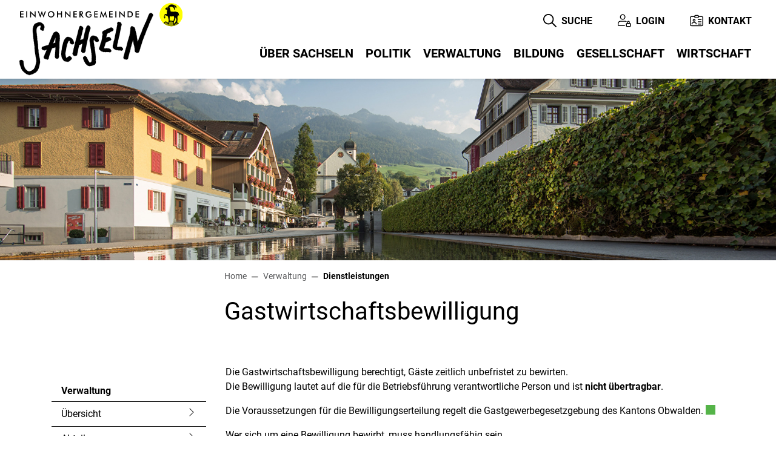

--- FILE ---
content_type: text/html; charset=UTF-8
request_url: https://www.sachseln.ch/dienstleistungen/8896
body_size: 17273
content:
<!doctype html>

    <html lang="de-CH"> 
<head>
    
    <meta charset="UTF-8"/><meta property="cms:stats-title" content="Verwaltung/Dienstleistungen/Gastwirtschaftsbewilligung">
        <meta property="cms:stats-objtype" content="dienst">                            <meta property="cms:stats-type" content="on">
    <meta property="cms:stats-objid" content="8896">
    <meta property="cms:stats-trackerid"
          content="267">
    <meta property="cms:stats-url" content="https://stats.i-web.ch/statistic.php">

    <meta name="keywords" content="Hotel, Wirtschaft, Gastwirtschaftsbewilligung, Restaurant, Patentwechsel"/>
            <meta http-equiv="x-ua-compatible" content="ie=edge">
    <meta name="viewport" content="width=device-width, initial-scale=1">

            <title>    Sachseln - Gastwirtschaftsbewilligung
</title>

            <meta property="og:title" content="Gastwirtschaftsbewilligung" />
<meta property="og:type" content="" />
<meta property="og:url" content="https://www.sachseln.ch/dienstleistungen/8896" />

                    <link href="/compiled/legacy/css/legacy.9c5facc20eacee6a3099.css" type="text/css" rel="stylesheet"/><link rel="shortcut icon" href="/dist/sachseln/2021/images/icons/favicon.da5c1f7b2c7a8af7c167.ico" />
    <link rel="apple-touch-icon" sizes="180x180" href="/dist/sachseln/2021/images/icons/apple-touch-icon.c3cf35b8756af99623b1.png">
    <link rel="icon" type="image/png" sizes="32x32" href="/dist/sachseln/2021/images/icons/favicon-32x32.4272a51fd9249f3b49ec.png">
    <link rel="icon" type="image/png" sizes="16x16" href="/dist/sachseln/2021/images/icons/favicon-16x16.17e4d2e852002e40bc87.png">
    <link rel="mask-icon" href="/dist/sachseln/2021/images/icons/safari-pinned-tab.5f945730c3003f4cf208.svg" color="#5bbad5">
    <link href="/dist/sachseln/2021/css/main.e4b4ebec0fffae76eefc.css"
        type="text/css"
        rel="stylesheet" />
        <script type="text/javascript" src="/compiled/legacy/js/legacy.51916f73dcb2b798ddfe.js"></script>
<link rel="stylesheet" href="/assets/styles/app-99aa06d3014798d86001c324468d497f.css">
<script type="importmap">
{
    "imports": {
        "app": "/assets/app-984d9b8fe51b35b653b538b1fef3f048.js",
        "/assets/styles/app.css": "data:application/javascript,"
    }
}
</script>
<link rel="modulepreload" href="/assets/app-984d9b8fe51b35b653b538b1fef3f048.js">
<script type="module">import 'app';</script>
        </head>

    <body data-header-selector=".header-container" data-footer-selector=".footer-container" class="dienst_8896">

            
    
        <div class="icms-a4a-sprunglinks">
    <ul><li>
                <a accesskey="0" title="[ALT + 0]" href="/_rtr/home" class="sr-only sr-only-focusable">zur Startseite</a>
            </li><li>
            <a accesskey="1" title="[ALT + 1]" href="#icms-navbar" class="sr-only sr-only-focusable">Direkt zur Hauptnavigation</a>
        </li>
        <li>
            <a accesskey="2" title="[ALT + 2]" href="#maincontent" class="sr-only sr-only-focusable">Direkt zum Inhalt</a>
        </li>
        <li>
            <a accesskey="3" title="[ALT + 3]" href="/_rtr/suchformular" class="sr-only sr-only-focusable">Direkt zur Suche</a>
        </li>
        <li>
            <a accesskey="4" title="[ALT + 4]" href="/_rtr/index" class="sr-only sr-only-focusable">Direkt zum Stichwortverzeichnis</a>
        </li></ul>
</div>

        
<header id="site-header" class="fixed-top shadow-sm header-container"><div class="header__middle container-fluid">
            <div class="col-top d-flex align-items-end flex-column"><ul class="nav__meta navbar-nav d-flex flex-row mt-md-2">
    <!-- Button trigger modal // data-target = modalId -->
    <li class="nav-item">
        <button type="button" class="btn btn--modal-trigger" data-toggle="modal" data-target="#contact"><svg width="24" height="20" viewBox="0 0 24 20" fill="none" xmlns="http://www.w3.org/2000/svg">
<path d="M21.2334 19.9845H2.74791C1.23207 19.9845 0 18.7524 0 17.2366V4.74627C0 3.23042 1.23207 1.99854 2.74791 1.99854H8.74323C9.15691 1.99854 9.49265 2.33427 9.49265 2.74795C9.49265 3.16163 9.15691 3.49736 8.74323 3.49736H2.74791C2.05943 3.49736 1.49883 4.05778 1.49883 4.74627V17.2366C1.49883 17.9251 2.05943 18.4857 2.74791 18.4857H21.2334C21.9218 18.4857 22.4824 17.9251 22.4824 17.2366V4.74627C22.4824 4.05778 21.9218 3.49736 21.2334 3.49736H15.238C14.8244 3.49736 14.4886 3.16163 14.4886 2.74795C14.4886 2.33427 14.8244 1.99854 15.238 1.99854H21.2334C22.7492 1.99854 23.9813 3.23042 23.9813 4.74627V17.2366C23.9813 18.7524 22.7492 19.9845 21.2334 19.9845Z" fill="black"/>
<path fill-rule="evenodd" clip-rule="evenodd" d="M9.74247 5.49565H14.239C15.2032 5.49565 15.9875 4.71129 15.9875 3.74707V1.74857C15.9875 0.78436 15.2032 0 14.239 0H9.74247C8.77826 0 7.9939 0.78436 7.9939 1.74857V3.74707C7.9939 4.71129 8.77826 5.49565 9.74247 5.49565ZM9.49273 1.74857C9.49273 1.6108 9.60452 1.49883 9.74247 1.49883H14.239C14.3769 1.49883 14.4887 1.6108 14.4887 1.74857V3.74707C14.4887 3.88503 14.3769 3.99682 14.239 3.99682H9.74247C9.60452 3.99682 9.49273 3.88503 9.49273 3.74707V1.74857Z" fill="black"/>
<path fill-rule="evenodd" clip-rule="evenodd" d="M4.99609 9.49268C4.99609 10.8695 6.11711 11.9907 7.49408 11.9907C8.87106 11.9907 9.99207 10.8695 9.99207 9.49268C9.99207 8.1157 8.87106 6.99451 7.49408 6.99451C6.11711 6.99451 4.99609 8.1157 4.99609 9.49268ZM6.49492 9.49268C6.49492 8.94196 6.94355 8.49334 7.49408 8.49334C8.04462 8.49334 8.49324 8.94196 8.49324 9.49268C8.49324 10.0432 8.04462 10.4918 7.49408 10.4918C6.94355 10.4918 6.49492 10.0432 6.49492 9.49268Z" fill="black"/>
<path d="M11.2411 16.9867C10.8274 16.9867 10.4917 16.651 10.4917 16.2373V15.7377C10.4917 15.0492 9.93111 14.4886 9.24262 14.4886H5.74547C5.05698 14.4886 4.49639 15.0492 4.49639 15.7377V16.2373C4.49639 16.651 4.16065 16.9867 3.74697 16.9867C3.33329 16.9867 2.99756 16.651 2.99756 16.2373V15.7377C2.99756 14.2218 4.22963 12.9897 5.74547 12.9897H9.24262C10.7585 12.9897 11.9905 14.2218 11.9905 15.7377V16.2373C11.9905 16.651 11.6548 16.9867 11.2411 16.9867V16.9867Z" fill="black"/>
<path d="M20.2341 8.99297H14.7384C14.3247 8.99297 13.989 8.65723 13.989 8.24356C13.989 7.82988 14.3247 7.49414 14.7384 7.49414H20.2341C20.6478 7.49414 20.9835 7.82988 20.9835 8.24356C20.9835 8.65723 20.6478 8.99297 20.2341 8.99297Z" fill="black"/>
<path d="M20.2341 12.9898H14.7384C14.3247 12.9898 13.989 12.6541 13.989 12.2404C13.989 11.8267 14.3247 11.491 14.7384 11.491H20.2341C20.6478 11.491 20.9835 11.8267 20.9835 12.2404C20.9835 12.6541 20.6478 12.9898 20.2341 12.9898Z" fill="black"/>
<path d="M20.2341 16.9867H14.7384C14.3247 16.9867 13.989 16.651 13.989 16.2373C13.989 15.8237 14.3247 15.4879 14.7384 15.4879H20.2341C20.6478 15.4879 20.9835 15.8237 20.9835 16.2373C20.9835 16.651 20.6478 16.9867 20.2341 16.9867Z" fill="black"/>
</svg>
 <span class="sr-only">Kontakt</span></button>
    </li>

    
    <!-- Button trigger modal // data-target = modalId -->
    <li class="nav-item">
        <button type="button" class="btn btn--modal-trigger" data-toggle="modal" data-target="#login"><svg width="21" height="20" viewBox="0 0 21 20" fill="none" xmlns="http://www.w3.org/2000/svg">
<path fill-rule="evenodd" clip-rule="evenodd" d="M3.44434 4.34493C3.44434 6.74071 5.37584 8.6897 7.74994 8.6897C10.124 8.6897 12.0556 6.74071 12.0556 4.34493C12.0556 1.94915 10.124 0 7.74994 0C5.37584 0 3.44434 1.94915 3.44434 4.34493ZM4.736 4.34493C4.736 2.66771 6.08806 1.30346 7.74994 1.30346C9.41183 1.30346 10.7639 2.66771 10.7639 4.34493C10.7639 6.02199 9.41183 7.38623 7.74994 7.38623C6.08806 7.38623 4.736 6.02199 4.736 4.34493Z" fill="black"/>
<path fill-rule="evenodd" clip-rule="evenodd" d="M14.4236 19.9865H19.1599C19.9908 19.9865 20.6667 19.3044 20.6667 18.4657V15.4244C20.6667 14.5857 19.9908 13.9036 19.1599 13.9036H14.4236C13.5927 13.9036 12.9167 14.5857 12.9167 15.4244V18.4657C12.9167 19.3044 13.5927 19.9865 14.4236 19.9865ZM14.2084 15.4244C14.2084 15.3044 14.3049 15.207 14.4236 15.207H19.1599C19.2786 15.207 19.3751 15.3044 19.3751 15.4244V18.4657C19.3751 18.5857 19.2786 18.683 19.1599 18.683H14.4236C14.3049 18.683 14.2084 18.5857 14.2084 18.4657V15.4244Z" fill="black"/>
<path fill-rule="evenodd" clip-rule="evenodd" d="M14.6389 14.5553C14.6389 14.9151 14.9282 15.207 15.2847 15.207H18.2985C18.655 15.207 18.9444 14.9151 18.9444 14.5553V12.6001C18.9444 11.4028 17.9783 10.4277 16.7916 10.4277C15.605 10.4277 14.6389 11.4028 14.6389 12.6001V14.5553ZM17.6527 12.6001V13.9036H15.9306V12.6001C15.9306 12.1213 16.3172 11.7312 16.7916 11.7312C17.2661 11.7312 17.6527 12.1213 17.6527 12.6001Z" fill="black"/>
<path d="M10.7639 18.2485H0.645833C0.289332 18.2485 0 17.9565 0 17.5968V14.5553C0 12.2795 1.83501 10.4277 4.09023 10.4277H11.625C12.3449 10.4277 13.0535 10.6198 13.6737 10.9838C13.9819 11.1646 14.086 11.5635 13.907 11.8746C13.7279 12.1866 13.3326 12.2908 13.0234 12.11C12.6007 11.8625 12.1166 11.7312 11.625 11.7312H4.09023C2.54723 11.7312 1.29167 12.9982 1.29167 14.5553V16.945H10.7639C11.1204 16.945 11.4098 17.237 11.4098 17.5968C11.4098 17.9565 11.1204 18.2485 10.7639 18.2485Z" fill="black"/>
</svg>
 <span class="sr-only">Login</span></button>
    </li>

    
    <!-- Button trigger modal // data-target = modalId -->
    <li class="nav-item">
        <button type="button" class="btn btn--modal-trigger" data-toggle="modal" data-target="#search"><svg width="20" height="20" viewBox="0 0 20 20" fill="none" xmlns="http://www.w3.org/2000/svg">
<path fill-rule="evenodd" clip-rule="evenodd" d="M14.0409 12.89L19.7173 18.5775C20.0425 18.9033 20.0425 19.43 19.7173 19.7558C19.5552 19.9183 19.3423 20 19.1293 20C18.9164 20 18.7035 19.9183 18.5413 19.7558L12.8649 14.0683C11.5067 15.17 9.7809 15.8333 7.90125 15.8333C3.54476 15.8333 0 12.2816 0 7.91664C0 3.55164 3.54472 0 7.90121 0C12.2577 0 15.8025 3.55168 15.8025 7.91668C15.8025 9.8 15.1404 11.5292 14.0409 12.89ZM1.66343 7.91664C1.66343 11.3633 4.46129 14.1666 7.90125 14.1666C11.3412 14.1666 14.1391 11.3633 14.1391 7.91664C14.1391 4.46996 11.3412 1.66664 7.90125 1.66664C4.46129 1.66664 1.66343 4.46996 1.66343 7.91664Z" fill="black"/>
</svg>
 <span class="sr-only">Suche</span></button>
    </li>
                <li class="nav-item">
                                            </li><li class="nav-item">

                        <!-- hamburger -->
                        <button id="icms-hamburger"
                            class="hamburger-one position-relative"
                            aria-expanded="false"
                            aria-label="Toggle navigation">
                            <div class="position-relative">
                                <span class="line"></span>
                                <span class="line"></span>
                                <span class="line"></span>
                                <span class="line"></span>
                            </div>
                            <span class="menu-text">
                                Menu
                            </span>
                        </button>
                        
                    </li>
                </ul>
            </div>
            <div class="col-bottom">
                <nav class="icms-mainmenu-container navbar-md-collapse">
                    <div id="icms-navbar"
                    data-open-to-current="0"
                    data-elippsis-overflow="0"
                    class="w-100 justify-content-between"
                    data-hamburger-hidden-above="767">
                        <ul id="menu-main-menu" class="order-first">
            <li class="first has-sub menu-item  menu-uebersachseln menu-level-1"><a href="/uebersachseln">Über Sachseln</a><ul class="sub-menu sub-menu-level-2">
            <li class="icms-menu-repeated-title"><a class="menuLevelTitle" href="/uebersachseln">
                    Über Sachseln
                    </a></li>
                <li class="first has-sub menu-item  menu-portrait menu-level-2"><a href="/portrait">Gemeindeportrait</a><ul class="sub-menu sub-menu-level-3">
            <li class="icms-menu-repeated-title"><a class="menuLevelTitle" href="/portrait">
                    Gemeindeportrait
                    </a></li>
                <li class="first menu-item  menu-willkommenfs menu-level-3"><a href="/willkommenfs">Willkommen</a>
        </li><li class="menu-item  menu-ortsplanredirect menu-level-3"><a href="/ortsplanredirect" target="_blank">Ortsplan</a>
        </li><li class="menu-item  menu-portraitzahlen menu-level-3"><a href="/portraitzahlen">Sachseln in Zahlen</a>
        </li><li class="menu-item  menu-wappen menu-level-3"><a href="/wappen">Wappen</a>
        </li><li class="last menu-item  menu-fotoalbum menu-level-3"><a href="/fotoalbum">Fotoalbum</a>
        </li>
        </ul>
        </li><li class="has-sub menu-item  menu-aktuelles menu-level-2"><a href="/aktuelles">Informationen</a><ul class="sub-menu sub-menu-level-3">
            <li class="icms-menu-repeated-title"><a class="menuLevelTitle" href="/aktuelles">
                    Informationen
                    </a></li>
                <li class="first menu-item  menu-aktuellesinformationen menu-level-3"><a href="/aktuellesinformationen">Aktualitäten</a>
        </li><li class="last menu-item  menu-aktuelliisers menu-level-3"><a href="/aktuelliisers">Gemeindeinformationsblatt</a>
        </li>
        </ul>
        </li><li class="menu-item  menu-anlaesseaktuelles menu-level-2"><a href="/anlaesseaktuelles">Veranstaltungskalender</a>
        </li><li class="has-sub menu-item  menu-energiestadt menu-level-2"><a href="/energiestadt">Energiestadt</a><ul class="sub-menu sub-menu-level-3">
            <li class="icms-menu-repeated-title"><a class="menuLevelTitle" href="/energiestadt">
                    Energiestadt
                    </a></li>
                <li class="first menu-item  menu-daslebel menu-level-3"><a href="/daslebel">Das Label</a>
        </li><li class="menu-item  menu-energiestadtsachseln menu-level-3"><a href="/energiestadtsachseln">Energiestadt Sachseln</a>
        </li><li class="menu-item  menu-energieleitbilduziele menu-level-3"><a href="/energieleitbilduziele">Energieleitbild und Ziele</a>
        </li><li class="menu-item  menu-solaranlageow menu-level-3"><a href="/solaranlageow">Grösste Solaranlage in Obwalden</a>
        </li><li class="last menu-item  menu-pvanlage menu-level-3"><a href="/pvanlage" target="_blank">Leistungsübersicht PV-Anlage Stuckli</a>
        </li>
        </ul>
        </li><li class="menu-item  menu-waermeverbund menu-level-2"><a href="/waermeverbund">Wärmeverbund</a>
        </li><li class="last has-sub menu-item  menu-hochwasserschutzsachseln menu-level-2"><a href="/hochwasserschutzsachseln">Hochwasserschutz</a><ul class="sub-menu sub-menu-level-3">
            <li class="icms-menu-repeated-title"><a class="menuLevelTitle" href="/hochwasserschutzsachseln">
                    Hochwasserschutz
                    </a></li>
                <li class="first menu-item  menu-verwaltwuhr menu-level-3"><a href="/verwaltwuhr">Übersicht</a>
        </li><li class="last menu-item  menu-hochwasserschutzred menu-level-3"><a href="/hochwasserschutzred" target="_blank">Hochwasserschutz Sachseln</a>
        </li>
        </ul>
        </li>
        </ul>
        </li><li class="has-sub menu-item  menu-politik menu-level-1"><a href="/politik">Politik</a><ul class="sub-menu sub-menu-level-2">
            <li class="icms-menu-repeated-title"><a class="menuLevelTitle" href="/politik">
                    Politik
                    </a></li>
                <li class="first menu-item  menu-politikuebersicht menu-level-2"><a href="/politikuebersicht">Übersicht</a>
        </li><li class="menu-item  menu-behoerden menu-level-2"><a href="/behoerden">Behörden</a>
        </li><li class="menu-item  menu-kommissionen menu-level-2"><a href="/kommissionen">Kommissionen</a>
        </li><li class="menu-item  menu-behoerdenmitglieder menu-level-2"><a href="/behoerdenmitglieder">Behördenmitglieder</a>
        </li><li class="menu-item  menu-parteien menu-level-2"><a href="/parteien">Ortsparteien</a>
        </li><li class="has-sub menu-item  menu-abstimmungenwahlen menu-level-2"><a href="/abstimmungenwahlen">Abstimmungen / Wahlen</a><ul class="sub-menu sub-menu-level-3">
            <li class="icms-menu-repeated-title"><a class="menuLevelTitle" href="/abstimmungenwahlen">
                    Abstimmungen / Wahlen
                    </a></li>
                <li class="first menu-item  menu-abstimmungen menu-level-3"><a href="/abstimmungen">Termine</a>
        </li><li class="menu-item  menu-abstimmungen.vorlagen menu-level-3"><a href="/abstimmungen/vorlagen">Resultate</a>
        </li><li class="last menu-item  menu-abstimmungen.polinfos menu-level-3"><a href="/abstimmungen/informationen">Generelle Informationen</a>
        </li>
        </ul>
        </li><li class="has-sub menu-item  menu-sitzung menu-level-2"><a href="/sitzung">Gemeindeversammlungen</a><ul class="sub-menu sub-menu-level-3">
            <li class="icms-menu-repeated-title"><a class="menuLevelTitle" href="/sitzung">
                    Gemeindeversammlungen
                    </a></li>
                <li class="first last menu-item  menu-ehrungen menu-level-3"><a href="/ehrungen">Ehrungen</a>
        </li>
        </ul>
        </li><li class="has-sub menu-item  menu-strategischeplanungmain menu-level-2"><a href="/strategischeplanungmain">Strategische Planung</a><ul class="sub-menu sub-menu-level-3">
            <li class="icms-menu-repeated-title"><a class="menuLevelTitle" href="/strategischeplanungmain">
                    Strategische Planung
                    </a></li>
                <li class="first menu-item  menu-leitbild menu-level-3"><a href="/leitbild">Leitbild</a>
        </li><li class="last menu-item  menu-masterplanung menu-level-3"><a href="/masterplanung">Masterplanung</a>
        </li>
        </ul>
        </li><li class="last has-sub menu-item  menu-finanziellesitaution menu-level-2"><a href="/finanziellesitaution">Finanzen</a><ul class="sub-menu sub-menu-level-3">
            <li class="icms-menu-repeated-title"><a class="menuLevelTitle" href="/finanziellesitaution">
                    Finanzen
                    </a></li>
                <li class="first menu-item  menu-budgetrechnung menu-level-3"><a href="/budgetrechnung">Budget, Rechnung</a>
        </li><li class="menu-item  menu-finanzdaten menu-level-3"><a href="/finanzdaten">Finanzdaten</a>
        </li><li class="last menu-item  menu-steuerfussfs menu-level-3"><a href="/steuerfussfs">Steuerfuss</a>
        </li>
        </ul>
        </li>
        </ul>
        </li><li class="active has-sub menu-item  menu-verwaltung menu-level-1"><a href="/verwaltung">Verwaltung</a><ul class="sub-menu sub-menu-level-2">
            <li class="icms-menu-repeated-title"><a class="menuLevelTitle" href="/verwaltung">
                    Verwaltung
                    </a></li>
                <li class="first menu-item  menu-verwaltunguebersicht menu-level-2"><a href="/verwaltunguebersicht">Übersicht</a>
        </li><li class="menu-item  menu-aemter menu-level-2"><a href="/aemter">Abteilungen</a>
        </li><li class="menu-item  menu-personenregister menu-level-2"><a href="/personenregister">Mitarbeitende</a>
        </li><li class="active menu-item  menu-dienstleistungen menu-level-2"><a href="/dienstleistungen">Dienstleistungen<span class="sr-only">(ausgewählt)</span></a>
        </li><li class="menu-item  menu-online-schalter menu-level-2"><a href="/online-schalter">Online-Schalter</a>
        </li><li class="menu-item  menu-reglemente menu-level-2"><a href="/reglemente">Reglemente</a>
        </li><li class="menu-item  menu-publikationen menu-level-2"><a href="/publikationen">Publikationen</a>
        </li><li class="menu-item  menu-raumreservation menu-level-2"><a href="/raumreservation">Raumreservation</a>
        </li><li class="menu-item  menu-offene-stellen menu-level-2"><a href="/offenestellen">Offene Stellen</a>
        </li><li class="has-sub menu-item  menu-berufsausbildung menu-level-2"><a href="/berufsausbildung">Berufsausbildung</a><ul class="sub-menu sub-menu-level-3">
            <li class="icms-menu-repeated-title"><a class="menuLevelTitle" href="/berufsausbildung">
                    Berufsausbildung
                    </a></li>
                <li class="first menu-item  menu-kauffraukaufmann menu-level-3"><a href="/kauffraukaufmann">Kauffrau/Kaufmann</a>
        </li><li class="menu-item  menu-betriebsunterhalt menu-level-3"><a href="/betriebsunterhalt">Fachfrau/Fachmann Betriebsunterhalt</a>
        </li><li class="menu-item  menu-lehrstellen menu-level-3"><a href="/lehrstellen" target="_blank">Lehrstellen</a>
        </li><li class="last menu-item  menu-berufswahlschnupperlehre menu-level-3"><a href="/berufswahlschnupperlehre">Berufswahl-Schnupperlehre</a>
        </li>
        </ul>
        </li><li class="has-sub menu-item  menu-abfall menu-level-2"><a href="/abfall">Entsorgung</a><ul class="sub-menu sub-menu-level-3">
            <li class="icms-menu-repeated-title"><a class="menuLevelTitle" href="/abfall">
                    Entsorgung
                    </a></li>
                <li class="first menu-item  menu-abfallordnung2007 menu-level-3"><a href="/abfallordnung2007">Übersicht</a>
        </li><li class="menu-item  menu-abfalldaten menu-level-3"><a href="/abfalldaten">Abfallsammlungen</a>
        </li><li class="menu-item  menu-abfallarten menu-level-3"><a href="/abfallarten" target="_blank">Abfallarten</a>
        </li><li class="last menu-item  menu-abfallorte menu-level-3"><a href="/abfallorte" target="_blank">Sammelstellen</a>
        </li>
        </ul>
        </li><li class="has-sub menu-item  menu-wasserversorgung menu-level-2"><a href="/wasserversorgung">Wasserversorgung</a><ul class="sub-menu sub-menu-level-3">
            <li class="icms-menu-repeated-title"><a class="menuLevelTitle" href="/wasserversorgung">
                    Wasserversorgung
                    </a></li>
                <li class="first menu-item  menu-uebersicht menu-level-3"><a href="/uebersicht">Übersicht</a>
        </li><li class="menu-item  menu-aktuell menu-level-3"><a href="/aktuell">Aktuell</a>
        </li><li class="menu-item  menu-tarifordnung menu-level-3"><a href="/tarifordnung">Tarifordnung</a>
        </li><li class="menu-item  menu-tarifanpassung-2024 menu-level-3"><a href="/tarifanpassung2024">Tarifanpassung 2024</a>
        </li><li class="menu-item  menu-organisation menu-level-3"><a href="/organisation">Organisation</a>
        </li><li class="menu-item  menu-wasserqualitaet menu-level-3"><a href="/wasserqualitaet">Wasserqualität / Wasserhärte</a>
        </li><li class="menu-item  menu-wassermettental menu-level-3"><a href="/wassermettental">Trinkwasserkraftwerk Mettental</a>
        </li><li class="last menu-item  menu-neubau-reservoir-obflue menu-level-3"><a href="/neubaureservoirobflue">Neubau Reservoir Obflue</a>
        </li>
        </ul>
        </li><li class="last has-sub menu-item  menu-verwkorperation menu-level-2"><a href="/verwkorperation">Korporation</a><ul class="sub-menu sub-menu-level-3">
            <li class="icms-menu-repeated-title"><a class="menuLevelTitle" href="/verwkorperation">
                    Korporation
                    </a></li>
                <li class="first menu-item  menu-korpuebersicht menu-level-3"><a href="/korpuebersicht">Übersicht</a>
        </li><li class="menu-item  menu-korpverwalt menu-level-3"><a href="/korpverwalt">Verwaltung</a>
        </li><li class="menu-item  menu-korpallmend menu-level-3"><a href="/korpallmend">Allmendwesen</a>
        </li><li class="menu-item  menu-korpalpwesen menu-level-3"><a href="/korpalpwesen">Alpwesen</a>
        </li><li class="menu-item  menu-korpforst menu-level-3"><a href="/korpforst">Forstwesen</a>
        </li><li class="menu-item  menu-korpstrassen menu-level-3"><a href="/korpstrassen">Strassenwesen</a>
        </li><li class="last menu-item  menu-korpholz menu-level-3"><a href="/korpholz">Holz-Shop</a>
        </li>
        </ul>
        </li>
        </ul>
        </li><li class="has-sub menu-item  menu-bildung menu-level-1"><a href="/bildung">Bildung</a><ul class="sub-menu sub-menu-level-2">
            <li class="icms-menu-repeated-title"><a class="menuLevelTitle" href="/bildung">
                    Bildung
                    </a></li>
                <li class="first menu-item  menu-bildunguebersicht menu-level-2"><a href="/bildunguebersicht">Übersicht</a>
        </li><li class="has-sub menu-item  menu-organisationmain menu-level-2"><a href="/organisationmain">Organisation</a><ul class="sub-menu sub-menu-level-3">
            <li class="icms-menu-repeated-title"><a class="menuLevelTitle" href="/organisationmain">
                    Organisation
                    </a></li>
                <li class="first menu-item  menu-rektoratredirect menu-level-3"><a href="/rektoratredirect">Rektorat</a>
        </li><li class="menu-item  menu-schulhauser menu-level-3"><a href="/schulhauser">Schulhäuser</a>
        </li><li class="menu-item  menu-schulezeiten menu-level-3"><a href="/schulezeiten">Unterrichtszeiten</a>
        </li><li class="last menu-item  menu-schultermine menu-level-3"><a href="/schultermine">Ferien / Termine</a>
        </li>
        </ul>
        </li><li class="has-sub menu-item  menu-schuleleitbild menu-level-2"><a href="/schuleleitbild">Leitbild Schule Sachseln</a><ul class="sub-menu sub-menu-level-3">
            <li class="icms-menu-repeated-title"><a class="menuLevelTitle" href="/schuleleitbild">
                    Leitbild Schule Sachseln
                    </a></li>
                <li class="first last menu-item  menu-bildungjahresmotto menu-level-3"><a href="/bildungjahresmotto">Jahresmotto</a>
        </li>
        </ul>
        </li><li class="has-sub menu-item  menu-schulstufmain menu-level-2"><a href="/schulstufmain">Schulstufen</a><ul class="sub-menu sub-menu-level-3">
            <li class="icms-menu-repeated-title"><a class="menuLevelTitle" href="/schulstufmain">
                    Schulstufen
                    </a></li>
                <li class="first menu-item  menu-bildungkindergarten menu-level-3"><a href="/bildungkindergarten">Kindergarten</a>
        </li><li class="menu-item  menu-bildungprimarschule menu-level-3"><a href="/bildungprimarschule">Primarschule</a>
        </li><li class="last menu-item  menu-bildungoberstufe menu-level-3"><a href="/bildungoberstufe">Orientierungsschule</a>
        </li>
        </ul>
        </li><li class="has-sub menu-item  menu-bildungbesondere menu-level-2"><a href="/bildungbesondere">Zusätzliche Angebote</a><ul class="sub-menu sub-menu-level-3">
            <li class="icms-menu-repeated-title"><a class="menuLevelTitle" href="/bildungbesondere">
                    Zusätzliche Angebote
                    </a></li>
                <li class="first has-sub menu-item  menu-schulesachselnbewegt menu-level-3"><a href="/schulesachselnbewegt">Die Schule Sachseln bewegt</a><ul class="sub-menu sub-menu-level-4">
            <li class="icms-menu-repeated-title"><a class="menuLevelTitle" href="/schulesachselnbewegt">
                    Die Schule Sachseln bewegt
                    </a></li>
                <li class="first menu-item  menu-lernen-und-sport menu-level-4"><a href="/lernenundsport">Lernen und Sport</a>
        </li><li class="last menu-item  menu-j--s-kindersport menu-level-4"><a href="/jskindersport">J + S-Kindersport</a>
        </li>
        </ul>
        </li><li class="menu-item  menu-schulsozialarbeit menu-level-3"><a href="/schulsozialarbeit">Schulsozialarbeit</a>
        </li><li class="menu-item  menu-sozialpaedagogik menu-level-3"><a href="/sozialpaedagogik">Sozialpädagogik</a>
        </li><li class="menu-item  menu-schulinsel-ziitort menu-level-3"><a href="/schulinsel-ziitort">Schulinsel &quot;ZiitOrt&quot;</a>
        </li><li class="menu-item  menu-lernstunde menu-level-3"><a href="/lernstunde">Lernstunde Primarschule</a>
        </li><li class="menu-item  menu-wahlfaecherioskos menu-level-3"><a href="/wahlfaecherioskos">Wahlfächer plus IOS</a>
        </li><li class="last menu-item  menu-besuchstage menu-level-3"><a href="/besuchstage">Besuchstage</a>
        </li>
        </ul>
        </li><li class="has-sub menu-item  menu-bildungaktuelles menu-level-2"><a href="/bildungaktuelles">Aktuelles</a><ul class="sub-menu sub-menu-level-3">
            <li class="icms-menu-repeated-title"><a class="menuLevelTitle" href="/bildungaktuelles">
                    Aktuelles
                    </a></li>
                <li class="first menu-item  menu-impressionen menu-level-3"><a href="/impressionen">Impressionen aus dem Schulalltag</a>
        </li><li class="last menu-item  menu-weitereaktualitaeten menu-level-3"><a href="/weitereaktualitaeten">Informationen zum Downloaden</a>
        </li>
        </ul>
        </li><li class="has-sub menu-item  menu-musikmain menu-level-2"><a href="/musikmain">Musikschule</a><ul class="sub-menu sub-menu-level-3">
            <li class="icms-menu-repeated-title"><a class="menuLevelTitle" href="/musikmain">
                    Musikschule
                    </a></li>
                <li class="first menu-item  menu-redmain menu-level-3"><a href="/redmain">Übersicht</a>
        </li><li class="menu-item  menu-musikangebot menu-level-3"><a href="/musikangebot">Angebot</a>
        </li><li class="menu-item  menu-musiklehrer menu-level-3"><a href="/musiklehrer">Lehrpersonen</a>
        </li><li class="menu-item  menu-musiktarife menu-level-3"><a href="/musiktarife">Tarife</a>
        </li><li class="menu-item  menu-musikanmeldung menu-level-3"><a href="/musikanmeldungabmeldung">Anmeldung/Abmeldung</a>
        </li><li class="last menu-item  menu-musikschulordnung menu-level-3"><a href="/musikschulordnung">Schulordnung</a>
        </li>
        </ul>
        </li><li class="last menu-item  menu-heilpaedagogischeschule menu-level-2"><a href="/heilpaedagogischeschule" target="_blank">Heilpädagogische Schule</a>
        </li>
        </ul>
        </li><li class="has-sub menu-item  menu-vereine menu-level-1"><a href="/vereine">Gesellschaft</a><ul class="sub-menu sub-menu-level-2">
            <li class="icms-menu-repeated-title"><a class="menuLevelTitle" href="/vereine">
                    Gesellschaft
                    </a></li>
                <li class="first has-sub menu-item  menu-vereinekultur menu-level-2"><a href="/vereinekultur">Kultur</a><ul class="sub-menu sub-menu-level-3">
            <li class="icms-menu-repeated-title"><a class="menuLevelTitle" href="/vereinekultur">
                    Kultur
                    </a></li>
                <li class="first menu-item  menu-anlaesseinsachseln menu-level-3"><a href="/anlaesseinsachseln">Wiederkehrende Anlässe</a>
        </li><li class="menu-item  menu-sehenswuerdigkeiten menu-level-3"><a href="/sehenswuerdigkeiten">Sehenswürdigkeiten</a>
        </li><li class="last menu-item  menu-freizeitklaus menu-level-3"><a href="/freizeitklaus">Museum Bruder Klaus</a>
        </li>
        </ul>
        </li><li class="has-sub menu-item  menu-freizeit menu-level-2"><a href="/freizeit">Freizeit</a><ul class="sub-menu sub-menu-level-3">
            <li class="icms-menu-repeated-title"><a class="menuLevelTitle" href="/freizeit">
                    Freizeit
                    </a></li>
                <li class="first menu-item  menu-vereinsliste menu-level-3"><a href="/vereinsliste">Vereine</a>
        </li><li class="menu-item  menu-freizeitstrand menu-level-3"><a href="/freizeitstrand" target="_blank">Strandbad</a>
        </li><li class="menu-item  menu-sumsidampfbahn menu-level-3"><a href="/sumsidampfbahn">Sumsi-Dampfbahn</a>
        </li><li class="last menu-item  menu-f-rs-dorf---freiwilligenarbeit menu-level-3"><a href="/freiwilligenarbeit">Fürs Dorf – Freiwilligenarbeit</a>
        </li>
        </ul>
        </li><li class="has-sub menu-item  menu-kirchenmain menu-level-2"><a href="/kirchenmain">Kirchen</a><ul class="sub-menu sub-menu-level-3">
            <li class="icms-menu-repeated-title"><a class="menuLevelTitle" href="/kirchenmain">
                    Kirchen
                    </a></li>
                <li class="first menu-item  menu-kircheromkath menu-level-3"><a href="/kircheromkath" target="_blank">Röm.-kath. Kirche</a>
        </li><li class="last menu-item  menu-kircheevangref menu-level-3"><a href="/kircheevangref" target="_blank">Evang.-ref. Kirche</a>
        </li>
        </ul>
        </li><li class="has-sub menu-item  menu-jugendarbeitmain menu-level-2"><a href="/jugendarbeitmain">Jugendarbeit</a><ul class="sub-menu sub-menu-level-3">
            <li class="icms-menu-repeated-title"><a class="menuLevelTitle" href="/jugendarbeitmain">
                    Jugendarbeit
                    </a></li>
                <li class="first menu-item  menu-uebersichtjugend menu-level-3"><a href="/uebersichtjugend">Übersicht</a>
        </li><li class="menu-item  menu-jabuero menu-level-3"><a href="/jabuero">Jugendbüro</a>
        </li><li class="menu-item  menu-jajobs menu-level-3"><a href="/jajobs">Jobbörse</a>
        </li><li class="menu-item  menu-jainventar menu-level-3"><a href="/jainventar">Infrastruktur</a>
        </li><li class="menu-item  menu-jaanlaesse menu-level-3"><a href="/jaanlaesse">Veranstaltungen</a>
        </li><li class="last menu-item  menu-javereine menu-level-3"><a href="/javereine">Netzwerk Vereine</a>
        </li>
        </ul>
        </li><li class="menu-item  menu-bildungludo menu-level-2"><a href="/bildungludo" target="_blank">Ludothek</a>
        </li><li class="menu-item  menu-bildungbiblo menu-level-2"><a href="/bildungbiblo" target="_blank">Bibliothek</a>
        </li><li class="has-sub menu-item  menu-familieninsachseln menu-level-2"><a href="/familieninsachseln">Familien in Sachseln</a><ul class="sub-menu sub-menu-level-3">
            <li class="icms-menu-repeated-title"><a class="menuLevelTitle" href="/familieninsachseln">
                    Familien in Sachseln
                    </a></li>
                <li class="first has-sub menu-item  menu-familienergaenzende menu-level-3"><a href="/familienergaenzende">Betreuungsangebote</a><ul class="sub-menu sub-menu-level-4">
            <li class="icms-menu-repeated-title"><a class="menuLevelTitle" href="/familienergaenzende">
                    Betreuungsangebote
                    </a></li>
                <li class="first menu-item  menu-schulerg-nzende-tagesstrukturen menu-level-4"><a href="/tagesstrukturen">Schulergänzende Tagesstrukturen</a>
        </li><li class="menu-item  menu-bildungkrippen menu-level-4"><a href="/bildungkrippen">Kinderkrippen</a>
        </li><li class="menu-item  menu-tagesfamilien menu-level-4"><a href="/tagesfamilien">Tagesfamilien</a>
        </li><li class="last menu-item  menu-frueherziehung menu-level-4"><a href="/frueherziehung" target="_blank">Heilpädagogische Früherziehung</a>
        </li>
        </ul>
        </li><li class="menu-item  menu-familientreff menu-level-3"><a href="/familientreff" target="_blank">Familientreff</a>
        </li><li class="menu-item  menu-muttervaterberatung menu-level-3"><a href="/muttervaterberatung" target="_blank">Mütter- und Väterberatung</a>
        </li><li class="last menu-item  menu-fr-he-kindheit menu-level-3"><a href="/fruehekindheit">Frühe Kindheit</a>
        </li>
        </ul>
        </li><li class="last has-sub menu-item  menu-sachselnimalter menu-level-2"><a href="/sachselnimalter">Sachseln im Alter</a><ul class="sub-menu sub-menu-level-3">
            <li class="icms-menu-repeated-title"><a class="menuLevelTitle" href="/sachselnimalter">
                    Sachseln im Alter
                    </a></li>
                <li class="first menu-item  menu-gleis3 menu-level-3"><a href="/gleis3">Gleis 3</a>
        </li><li class="menu-item  menu-felsenheim menu-level-3"><a href="/felsenheim" target="_blank">Felsenheim</a>
        </li><li class="menu-item  menu-spitex menu-level-3"><a href="/spitex" target="_blank">Spitex Obwalden</a>
        </li><li class="last menu-item  menu-demenzbetreuung menu-level-3"><a href="/demenzbetreuung" target="_blank">Demenz Betreuung Unterwalden</a>
        </li>
        </ul>
        </li>
        </ul>
        </li><li class="last has-sub menu-item  menu-wirtschaft menu-level-1"><a href="/wirtschaft">Wirtschaft</a><ul class="sub-menu sub-menu-level-2">
            <li class="icms-menu-repeated-title"><a class="menuLevelTitle" href="/wirtschaft">
                    Wirtschaft
                    </a></li>
                <li class="first has-sub menu-item  menu-gewerbe menu-level-2"><a href="/gewerbe">Gewerbe</a><ul class="sub-menu sub-menu-level-3">
            <li class="icms-menu-repeated-title"><a class="menuLevelTitle" href="/gewerbe">
                    Gewerbe
                    </a></li>
                <li class="first menu-item  menu-gewerbeuebersicht menu-level-3"><a href="/gewerbeuebersicht">Übersicht</a>
        </li><li class="menu-item  menu-gewerbeverein menu-level-3"><a href="/gewerbeverein">Gewerbeverein</a>
        </li><li class="last menu-item  menu-firmenverzeichnis menu-level-3"><a href="/firmenverzeichnis">Firmenverzeichnis</a>
        </li>
        </ul>
        </li><li class="menu-item  menu-hotels menu-level-2"><a href="/hotels">Gastgewerbe</a>
        </li><li class="menu-item  menu-tourismus menu-level-2"><a href="/tourismus">Tourismus</a>
        </li><li class="menu-item  menu-gewerbimmo menu-level-2"><a href="/gewerbimmo">Wohnungsangebote</a>
        </li><li class="last menu-item  menu-wirtschaftbauland menu-level-2"><a href="/wirtschaftbauland">Bauland</a>
        </li>
        </ul>
        </li>
        </ul>

                    </div>
                </nav>
            </div>
        </div>            
        <div class="header__bottom container-fluid">
            <div class="row">
                <div class="col">
                    <a href="/" class="navbar-brand">
                                                    <img src="/dist/sachseln/2021/images/sachseln_logo.1fcd242c4ed938ca5d8e.svg" alt="Sachseln Logo" />
                                                <span class="sr-only">Sachseln Logo</span>
                    </a>
                </div>
            </div>
        </div>
    </header>
    <!-- modal -->
    <div class="modal fade" id="contact" tabindex="-1" aria-labelledby="modalLabel" aria-hidden="true">
      <div class="modal-dialog modal-dialog--right modal-md">
        <div class="modal-content"><div class="modal-header">
                <h1 class="modal-title h2" id="modalLabel">Kontakt</h1>
                <button type="button" class="close" data-dismiss="modal" aria-label="modal.close">
                  <span aria-hidden="true"><svg enable-background="new 0 0 413.348 413.348" height="512" viewBox="0 0 413.348 413.348"
     width="512" xmlns="http://www.w3.org/2000/svg" class="cms-icon cms-icon-fallback">
    <path d="m413.348 24.354-24.354-24.354-182.32 182.32-182.32-182.32-24.354 24.354 182.32 182.32-182.32 182.32 24.354 24.354 182.32-182.32 182.32 182.32 24.354-24.354-182.32-182.32z"/>
</svg>
</span>
                </button>
            </div><!-- /.modal-header --><div class="modal-body">

<div class="partial__modalKontakt ">

    <div class="partial__content row row-cols-1">
        <div class="col-12">
            <div class="row">
                <div class="col-12">
                    <p>
                        Gemeindeverwaltung Sachseln<br/>
                        Brünigstrasse 113<br/>
                        6072 Sachseln
                    </p>
                    <p>Tel: <a href="tel:041 666 55 55">041 666 55 55</a><br/>E-Mail: <a href="mailto:kanzlei@sachseln.ow.ch">kanzlei@sachseln.ow.ch</a></p>
                </div>
            </div><!-- /.row -->
            <div class="row">
                <div class="col-12">
                    <h2 class="h3">Öffnungszeiten</h2>
                    <div class="openhours">
    <p>
        <span>Montag bis Freitag</span><span>08.00 - 11.45 Uhr / 13.30 - 17.00 Uhr</span>
    </p>
    <p>
        <span>vor Feiertagen</span><span>08.00 - 11.45 Uhr / 13.30 - 16.00 Uhr</span>
    </p>
</div>
                                                                                                                                                                                </div>
            </div>
        </div><!-- /col-12 -->
    </div>
</div>
</div><!-- /.modal-body --></div><!-- /.modal-content -->
      </div><!-- /.modal-dialog -->
    </div><!-- /.modal -->

    
    <!-- modal -->
    <div class="modal fade" id="login" tabindex="-1" aria-labelledby="modalLabel" aria-hidden="true">
      <div class="modal-dialog modal-dialog--right modal-md">
        <div class="modal-content"><div class="modal-header">
                <h1 class="modal-title h2" id="modalLabel">Login</h1>
                <button type="button" class="close" data-dismiss="modal" aria-label="modal.close">
                  <span aria-hidden="true"><svg enable-background="new 0 0 413.348 413.348" height="512" viewBox="0 0 413.348 413.348"
     width="512" xmlns="http://www.w3.org/2000/svg" class="cms-icon cms-icon-fallback">
    <path d="m413.348 24.354-24.354-24.354-182.32 182.32-182.32-182.32-24.354 24.354 182.32 182.32-182.32 182.32 24.354 24.354 182.32-182.32 182.32 182.32 24.354-24.354-182.32-182.32z"/>
</svg>
</span>
                </button>
            </div><!-- /.modal-header --><div class="modal-body">

<div class="partial__modalLogin ">

    <div class="partial__content row row-cols-1">
        <div class="col-12" tabindex="-1">
                            <p>Bitte geben Sie Ihre E-Mail-Adresse und Ihr Passwort an.</p>                 <form action="#" method="post">
                    <div class="form-group">
                        <input type="email" class="form-control" placeholder="E-Mail" name="_username" id="inputEmail"/>
                    </div>
                    <div class="form-group">
                        <input type="password" class="form-control" placeholder="Passwort" name="_password" id="inputPassword"/>
                        <small id="passwordHelp" class="form-text text-muted"><a href="/_rtr/profile_reset_password">Passwort vergessen?</a></small>
                    </div>
                    <button type="submit" class="btn btn-primary">Login</button>
                </form>
                <h2 class="h3"></h2>
                <p>
                    Wenn Sie unsere Online- oder Abo-Dienste nutzen und Anlässe oder andere Inhalte erfassen möchten, benötigen Sie oft ein Benutzerkonto. Es erleichtert Ihnen die Arbeit, und Sie behalten die Übersicht.<br>
                    <a href="/_rtr/profile_create_profile">Benutzerkonto erstellen</a>
                </p>
                    </div>
    </div>
</div>
</div><!-- /.modal-body --></div><!-- /.modal-content -->
      </div><!-- /.modal-dialog -->
    </div><!-- /.modal -->

    
    <!-- modal -->
    <div class="modal fade" id="search" tabindex="-1" aria-labelledby="modalLabel" aria-hidden="true">
      <div class="modal-dialog modal-dialog--right modal-md">
        <div class="modal-content"><div class="modal-header">
                <h1 class="modal-title h2" id="modalLabel">Suche</h1>
                <button type="button" class="close" data-dismiss="modal" aria-label="modal.close">
                  <span aria-hidden="true"><svg enable-background="new 0 0 413.348 413.348" height="512" viewBox="0 0 413.348 413.348"
     width="512" xmlns="http://www.w3.org/2000/svg" class="cms-icon cms-icon-fallback">
    <path d="m413.348 24.354-24.354-24.354-182.32 182.32-182.32-182.32-24.354 24.354 182.32 182.32-182.32 182.32 24.354 24.354 182.32-182.32 182.32 182.32 24.354-24.354-182.32-182.32z"/>
</svg>
</span>
                </button>
            </div><!-- /.modal-header --><div class="modal-body"><div class="partial__modalSearch "><div class="partial__content row row-cols-1">                        <div class="col-12" data-webpack-module="quicksearch2"
                 data-search-url="/suchen/quicksearch"
                 data-max-results="7"
                 data-search-input="#searchInputFieldSlider390"
                 data-results-container="#icms-quicksearch-results-container931"
                 data-autocomplete-search-filter='{&quot;entityType&quot;:[&quot;aggThemaContaktnetbereiche&quot;,&quot;aggThemaContaktnetenbereiche&quot;,&quot;aggThemaContaktnetfrbereiche&quot;,&quot;aggThemaContaktnetitbereiche&quot;,&quot;aggThemaLebensthemenbereiche&quot;,&quot;aggThemaThemenbereiche&quot;,&quot;dienst&quot;,&quot;behoerde&quot;,&quot;departement&quot;,&quot;themenbereich&quot;,&quot;amt&quot;,&quot;sekretariat&quot;,&quot;aggschoolwebamteinheit&quot;,&quot;schulhaus&quot;,&quot;kindergarten&quot;]}'> 
                <form role="search" action="/suchen" method="get" id="icms-quicksearch-form545">
                    <div class="input-group">
                        <label class="sr-only" for="searchInputFieldSlider390">Suche</label>
                        <input type="text" class="form-control" placeholder="Suchbegriff eingeben..." id="searchInputFieldSlider390" name="query" value="" autocomplete="off">
                        <div class="input-group-append">
                            <button type="submit" class="btn btn-primary" aria-label="Suche"><svg fill="#ffff" version="1.1" class="cms-icon cms-icon-search" xmlns="http://www.w3.org/2000/svg" x="0px" y="0px" viewBox="0 0 507.539 507.539" style="enable-background:new 0 0 507.539 507.539;" xml:space="preserve">
<g>
	<g>
		<path d="M338.579,316.019c68.492-80.951,58.391-202.099-22.56-270.59s-202.099-58.391-270.59,22.56s-58.391,202.099,22.56,270.59
			c71.584,60.567,176.446,60.567,248.03,0l168.8,168.96l22.72-22.72L338.579,316.019z M192.179,352.179
			c-88.366,0-160-71.634-160-160s71.634-160,160-160s160,71.634,160,160S280.545,352.179,192.179,352.179z"/>
	</g>
</g>
</svg>
</button>
                        </div>
                    </div>
                </form>

                <div class="icms-quicksearch-results-block" id="icms-quicksearch-results-container931">
                    <!-- Search result line -->
                    <div class="quicksearch-result-item">
                        <p><a href="#link">{title}</a></p>
                    </div>
                    <!-- Search result last line, show more -->
                    <div class="quicksearch-result-more">
                        <p><a href="#linkmore" class="search-show-all">Alle Ergebnisse anzeigen...</a></p>
                    </div>
                    <!-- Search result nothing found -->
                    <div class="quicksearch-no-results">
                        <p>Keine Ergebnisse in der Schnellsuche.
                            <a id="quicksearch-continue-to-search-link-id" href="/_rtr/suchformular">
                                Weiter zur Volltextsuche.
                            </a>
                        </p>
                    </div>
                </div>
            </div></div>
</div></div><!-- /.modal-body --></div><!-- /.modal-content -->
      </div><!-- /.modal-dialog -->
    </div><!-- /.modal -->

        <main role="main">
                                <div class="swimlane__masthead">
                <div class="masthead__layout">
                    <div class="masthead__image">
                        <picture>            <!--[if IE 9]>
            <video style="display: none;"><![endif]-->

            <source media="(min-width: 576px)"  srcset="https://api.i-web.ch/public/guest/getImageString/g114/c92a9cb7d13eadfebb36ba6c96aa4b15/1920/450/5f99201fb3b85/2185/992"/><source media="(max-width: 575px)"  srcset="https://api.i-web.ch/public/guest/getImageString/g114/7e798236e4fc6cb8274b99259ce53e3f/600/297/5f99201fb3b85/2185/992, https://api.i-web.ch/public/guest/getImageString/g114/2cb6210a8ef127aedd2137f25f004e1d/1200/450/5f99201fb3b85/2185/992 2x"/>            <!--[if IE 9]></video><![endif]-->        <img src="https://api.i-web.ch/public/guest/getImageString/g114/c92a9cb7d13eadfebb36ba6c96aa4b15/1920/450/5f99201fb3b85/2185/992" alt="" class="img-fluid"/>
        </picture>

                    </div>
                    <div class="masthead__header">
                        <div class="masthead__header__container container">
                            <div>
                                <div class="partial__breadcrumb pt-3">
                                    <nav aria-label="breadcrumb">
                                        <!-- Breadcrumb1 start (default) -->
                                        <ol id="icms-breadcrumbs" class="breadcrumb m-0" itemscope itemtype="http://schema.org/BreadcrumbList">                <li class="breadcrumb-item" itemprop="itemListElement" itemscope itemtype="http://schema.org/ListItem">
                    <a title="Go to Home" class="" href="/_rtr/home" itemprop="item">
                        <span itemprop="name" class="icon-container">Home</span>
                    </a>
                    <meta itemprop="position" content="1"/><span class='separator'></span></li><li class="verwaltung breadcrumb-item " itemprop="itemListElement" itemscope itemtype="http://schema.org/ListItem"><a href="/verwaltung" class="" itemprop="item">
                                                <span itemprop="name">Verwaltung</span></a><meta itemprop="position" content="2"/><span class='separator'></span></li><li class="dienstleistungen breadcrumb-item active" itemprop="itemListElement" itemscope itemtype="http://schema.org/ListItem"><a href="/dienstleistungen" class="" itemprop="item">
                                                <span itemprop="name">Dienstleistungen<span class="sr-only">(ausgewählt)</span></span></a><meta itemprop="position" content="3"/></li></ol>
                                        <!-- Breadcrumb1 end (default) -->
                                    </nav>
                                </div>
                                <div class="masthead__header__content pt-3">
                                    





                                    <div class="d-flex justify-content-end">                </div><h1 class="contentTitle">Gastwirtschaftsbewilligung</h1>
                                </div>
                            </div>
                        </div>
                    </div>
                </div>
            </div>
            <div class="swimlane__maincontent">
                    <div class="container py-md-5">
                        <div class="swimlane__content row"><aside><button id="sidebar__nav__toggler" class="btn btn-outline-primary btn-sm btn-block d-block d-md-none mb-3" type="button" data-toggle="collapse" data-target="#sidebar__nav" aria-expanded="false" aria-controls="sidebar__nav">Menü anzeigen</button>
<div id="sidebar__nav" class="collapse d-md-block">
    <nav>
                <h3 class="  ">Verwaltung</h3><ul class="menu_level_1">
                    <li class=" sidebar-item  sidebar-verwaltunguebersicht sidebar-level-2"><a href="/verwaltunguebersicht" class="dropdown-item">Übersicht</a>
            </li><li class="sidebar-item  sidebar-aemter sidebar-level-2"><a href="/aemter" class="dropdown-item">Abteilungen</a>
            </li><li class="sidebar-item  sidebar-personenregister sidebar-level-2"><a href="/personenregister" class="dropdown-item">Mitarbeitende</a>
            </li><li class="active sidebar-item  sidebar-dienstleistungen sidebar-level-2"><a href="/dienstleistungen" class="dropdown-item">Dienstleistungen<span class="sr-only">(ausgewählt)</span></a>
            </li><li class="sidebar-item  sidebar-online-schalter sidebar-level-2"><a href="/online-schalter" class="dropdown-item">Online-Schalter</a>
            </li><li class="sidebar-item  sidebar-reglemente sidebar-level-2"><a href="/reglemente" class="dropdown-item">Reglemente</a>
            </li><li class="sidebar-item  sidebar-publikationen sidebar-level-2"><a href="/publikationen" class="dropdown-item">Publikationen</a>
            </li><li class="sidebar-item  sidebar-raumreservation sidebar-level-2"><a href="/raumreservation" class="dropdown-item">Raumreservation</a>
            </li><li class="sidebar-item  sidebar-offene-stellen sidebar-level-2"><a href="/offenestellen" class="dropdown-item">Offene Stellen</a>
            </li><li class="sidebar-item  sidebar-berufsausbildung sidebar-level-2"><a href="/berufsausbildung" class="dropdown-item">Berufsausbildung</a>
            </li><li class="sidebar-item  sidebar-abfall sidebar-level-2"><a href="/abfall" class="dropdown-item">Entsorgung</a>
            </li><li class="sidebar-item  sidebar-wasserversorgung sidebar-level-2"><a href="/wasserversorgung" class="dropdown-item">Wasserversorgung</a>
            </li><li class=" sidebar-item  sidebar-verwkorperation sidebar-level-2"><a href="/verwkorperation" class="dropdown-item">Korporation</a>
            </li>
                </ul>
    </nav>
</div></aside><div class="maincontent">
                                <div class="row icms-i-speaker">
                                                                                
                                                                                                                                                                                            <div class="icms-content-col-a ">
            <div class="row">
                <div class="icms-block-container ">
            <div class="icms-text-container"><div class="icms-wysiwyg">Die Gastwirtschaftsbewilligung berechtigt, Gäste zeitlich unbefristet zu bewirten.
<p class="icmsPContent icms-wysiwyg-first">Die Bewilligung lautet auf die für die Betriebsführung verantwortliche Person und ist <strong>nicht übertragbar</strong>.</p>

<p class="icmsPContent">Die Voraussetzungen für die Bewilligungserteilung regelt die <a href="http://gdb.ow.ch/frontend/versions/104" class="icms-link-ext" target="_blank">Gastgewerbegesetzgebung des Kantons Obwalden.</a></p>

<p class="icmsPContent">Wer sich um eine Bewilligung bewirbt, muss handlungsfähig sein.</p>

<p class="icmsPContent icms-wysiwyg-last">Gesuche um Erteilung einer Gastwirtschaftsbewilligung sind an die Gemeindekanzlei einzureichen. Dem Gesuch sind folgende Unterlagen beizulegen:</p>

<ul>
	<li>Personalien des Gesuchstellers</li>
	<li>Wohnsitzbescheinigung (wenn ausserhalb der Gemeinde wohnhaft)</li>
	<li>Nachweis über hinreichende Fachkenntnisse*</li>
	<li>Handlungsfähigkeitszeugnis (wenn ausserhalb der Gemeinde wohnhaft)</li>
	<li>Strafregisterauszug</li>
	<li>Auszug aus dem Betreibungsregister</li>
	<li>Grundrissplan der Gastwirtschaft (inkl. Saal, sofern vorhanden) mit Verzeichnis der Anzahl Sitzplätze (nur bei Neueröffnung)</li>
</ul>
<br />
* Hinreichende Fachkenntnisse können namentlich nachgewiesen werden durch:
<ul>
	<li>einen eidgenössischen Fähigkeitsausweis oder einen gleichwertigen Fachausweis in den Bereichen Gastwirtschaft, Hauswirtschaft, Nahrung oder Getränke;</li>
	<li>wenigstens drei Jahre Berufserfahrung auf dem Gebiet der Lebensmittelhygiene;</li>
	<li>ein Diplom oder Zertifikat einer vom zuständigen Departement anerkannten gastgewerblichen Fachschule mit Ausbildungsschwerpunkten in Hygiene, Lebensmittelverarbeitung, gastgewerblichem Recht und Betriebsführung;</li>
	<li>einen anderen vom zuständigen Departement anerkannten Fachausweis der Kantone.</li>
</ul>
<br />
<strong>Gebühren</strong><br />
Für die Erteilung einer Gastwirtschaftsbewilligung werden gestützt auf die kantonale Gastgewerbeverordnung einmalige Gebühren und Abgaben erhoben. Den Gebührentarif können Sie am Online-Schalter herunterladen.</div></div>
        </div>
            </div>
        </div>
    <div class="icms-content-col-a sr-only">
            <div class="row">
                <div class="icms-block-container ">
            <div class="icms-text-container "><h2 class="sr-only">Zugehörige Objekte</h2></div>
        </div>
            </div>
        </div><div class="icms-accordion-container">
            <div id="icms-accordion-14495692" role="tablist"><div class="card">
                    <div class="card-header" role="tab" id="icms_h144956921">
                        <h3 id="card_14495692-1" class="icms-accordion-title">
                            <a data-toggle="collapse" href="#icms_collapse144956921" aria-expanded="true"
                               aria-controls="icms_collapse144956921" class="">Online-Dienste</a>
                        </h3></div>
                    <div id="icms_collapse144956921" class="collapse show" role="tabpanel" aria-labelledby="icms_h144956921"
                         data-parent="#icms-accordion-14495692">
                        <div class="card-body">
                            <div class="icms-dt-wrapper">        
                 <table class="table icms-dt rs_preserve" cellspacing="0" width="100%" id="icmsTable-574986254"
           data-webpack-module="datatables"
           data-entity-type="onlinedienst"
           data-entities="{&quot;emptyColumns&quot;:[&quot;_isonlineCanorder&quot;],&quot;data&quot;:[{&quot;name&quot;:&quot;&lt;a href=\&quot;\/_rte\/onlinedienst\/31561\&quot;&gt;Geb\u00fchrentarif Gastwirtschaftsbewilligung&lt;\/a&gt;&quot;,&quot;name-sort&quot;:&quot;#36322c52384c3244502a4c3a3404362a4e50563a4c504e2e382a34504e2c32563a40403a36524436014296250701dcb8dc1d&quot;,&quot;_isonlineCanorder&quot;:&quot;&quot;,&quot;_candownload&quot;:&quot;&lt;a title=\&quot;Geb\u00fchrentarif Gastwirtschaftsbewilligung\&quot; href=\&quot;\/online-schalter\/31561\/download\&quot; class=\&quot;icms-btn icms-btn-primary icms-btn-block cms-download \&quot; target=\&quot;_blank\&quot;&gt;&lt;span class=\&quot;sr-only\&quot;&gt;Geb\u00fchrentarif Gastwirtschaftsbewilligung &lt;\/span&gt;Download&lt;\/a&gt;&quot;,&quot;_candownload-sort&quot;:&quot;#36322c52384c3244502a4c3a3404362a4e50563a4c504e2e382a34504e2c32563a40403a36524436043046564440462a30014296251001dcb8dcacdc0b&quot;},{&quot;name&quot;:&quot;&lt;a href=\&quot;\/_rte\/onlinedienst\/36416\&quot;&gt;Gesuch um Erteilung einer Gastwirtschaftsbewilligung&lt;\/a&gt;&quot;,&quot;name-sort&quot;:&quot;#36324e522e3804524204324c50323a4052443604323a44324c04362a4e50563a4c504e2e382a34504e2c32563a40403a3652443601251701dcbddcb7dc1d&quot;,&quot;_isonlineCanorder&quot;:&quot;&quot;,&quot;_candownload&quot;:&quot;&lt;a title=\&quot;Gesuch um Erteilung einer Gastwirtschaftsbewilligung\&quot; href=\&quot;\/online-schalter\/36416\/download\&quot; class=\&quot;icms-btn icms-btn-primary icms-btn-block cms-download \&quot; target=\&quot;_blank\&quot;&gt;&lt;span class=\&quot;sr-only\&quot;&gt;Gesuch um Erteilung einer Gastwirtschaftsbewilligung &lt;\/span&gt;Download&lt;\/a&gt;&quot;,&quot;_candownload-sort&quot;:&quot;#36324e522e3804524204324c50323a4052443604323a44324c04362a4e50563a4c504e2e382a34504e2c32563a40403a36524436043046564440462a3001252001dcbddcb7dcacdc0b&quot;}]}"
           data-page-length="20"
           data-page-length-all="Alle"
           data-show-page-length=""data-order="[[ 0, &quot;asc&quot; ]]"data-responsive="true"
           data-date-format=""
           data-time-format=""
           data-date-month-year=""
           data-dt-type="localdynamic"
           data-dom-format=""
           data-filter-select=""
           data-update-address-bar="[]"
           data-is-update-address-bar='false'
           data-auto-scroll=""
           data-search-form-id=""
           data-show-filter-from-item-amount="10"
           data-paging="1"
           data-disable-paging-info=""
    >
        <thead>
        <tr class="">
                <th data-data="name" class="all">Name</th>
                <th data-data="_isonlineCanorder"></th>
                <th data-data="_candownload"></th>
            </tr>
        </thead>
        <tbody></tbody>
    </table></div>
                        </div>
                    </div>
                </div><div class="card">
                    <div class="card-header" role="tab" id="icms_h144956923">
                        <h3 id="card_14495692-3" class="icms-accordion-title">
                            <a data-toggle="collapse" href="#icms_collapse144956923" aria-expanded="false"
                               aria-controls="icms_collapse144956923" class="collapsed">Personen</a>
                        </h3></div>
                    <div id="icms_collapse144956923" class="collapse " role="tabpanel" aria-labelledby="icms_h144956923"
                         data-parent="#icms-accordion-14495692">
                        <div class="card-body">
                            <div class="icms-dt-wrapper">        <table class="table icms-dt rs_preserve" cellspacing="0" width="100%" id="icmsTable-personList"
           data-webpack-module="datatables"
           data-entity-type="datatables"
           data-entities="{&quot;emptyColumns&quot;:[&quot;wahlkreis&quot;,&quot;_partei&quot;,&quot;_mandatPersonFirstDatumVon&quot;,&quot;_mandatPersonDatumVon&quot;,&quot;_mandatPersonDatumBis&quot;,&quot;_taetigInAktiv&quot;],&quot;data&quot;:[{&quot;wahlkreis&quot;:&quot;&quot;,&quot;wahlkreis-sort&quot;:&quot;&quot;,&quot;_nameVorname&quot;:&quot;&lt;a href=\&quot;\/_rte\/person\/13995\&quot;&gt;Meyer Toni&lt;\/a&gt;&quot;,&quot;_nameVorname-sort&quot;:&quot;#42325a324c045046443a010e01dcc1dc07&quot;,&quot;_funktionAktiv&quot;:&quot;Gemeindeschreiber&quot;,&quot;_funktionAktiv-sort&quot;:&quot;#0aaa2525252525252542325a324c5046443a011501bedcc2dc07&quot;,&quot;_partei&quot;:&quot;&quot;,&quot;_mandatPersonFirstDatumVon&quot;:&quot;&quot;,&quot;_mandatPersonDatumVon&quot;:&quot;&quot;,&quot;_mandatPersonDatumBis&quot;:&quot;&quot;,&quot;_kontakt&quot;:&quot;&lt;div class=\&quot;icms-static-dt-contact-output\&quot;&gt;&lt;a href=\&quot;mailto:tmeyer@sachseln.ow.ch\&quot;&gt;tmeyer@sachseln.ow.ch&lt;\/a&gt;&lt;\/div&gt;&quot;,&quot;_kontakt-sort&quot;:&quot;#5042325a324c0a924e2a2e384e324044084656082e3801190119&quot;,&quot;_taetigInAktiv&quot;:&quot;&quot;}]}"
           data-page-length="20"
           data-page-length-all="Alle"
           data-show-page-length=""data-order="[[ 0, &quot;asc&quot; ]]"data-responsive="true"
           data-date-format=""
           data-time-format=""
           data-date-month-year=""
           data-dt-type="localdynamic"
           data-dom-format=""
           data-filter-select=""
           data-update-address-bar="[]"
           data-is-update-address-bar='false'
           data-auto-scroll=""
           data-search-form-id=""
           data-show-filter-from-item-amount="10"
           data-paging="1"
           data-disable-paging-info=""
    >
        <thead>
        <tr><th data-data="_nameVorname" class="all">Name Vorname</th><th data-data="_funktionAktiv">Funktion</th><th data-data="_mandatPersonDatumVon">Amtsantritt</th><th data-data="_kontakt">Kontakt</th></tr>
        </thead>
        <tbody></tbody>
    </table></div>
                        </div>
                    </div>
                </div><div class="card">
                    <div class="card-header" role="tab" id="icms_h144956926">
                        <h3 id="card_14495692-6" class="icms-accordion-title">
                            <a data-toggle="collapse" href="#icms_collapse144956926" aria-expanded="false"
                               aria-controls="icms_collapse144956926" class="collapsed">Ämter</a>
                        </h3></div>
                    <div id="icms_collapse144956926" class="collapse " role="tabpanel" aria-labelledby="icms_h144956926"
                         data-parent="#icms-accordion-14495692">
                        <div class="card-body">
                            <div class="icms-dt-wrapper"><table class="table icms-dt rs_preserve" cellspacing="0" width="100%" id="icmsTable-746789648"
               data-dt-type="static"
               data-order="[[ 0, &quot;asc&quot; ]]"
               data-ordering="1"
               data-webpack-module="datatables"
               data-filter-select=""
               data-page-length="20"
               data-page-length-all="Alle"
               data-dom-format=""
               data-paging="1"
               data-disable-paging-info=""
               data-auto-scroll=""
               data-buttons-config="{}"
               data-show-filter-from-item-amount="10"
        ><thead>
                <tr>
                <th scope="col">Name</th>
                <th scope="col">Telefon</th>
                <th scope="col">Kontakt</th>
            </tr>
                </thead><tbody>
            <tr>
                        <td><a href="/_rte/amt/2655" class="icms-link-amt icms-link-int">Gemeindekanzlei</a></td>
                        <td class="icms-static-dt-telefon-output"><a href="tel:0416665509" class="icms-link-telefon">041 666 55 09</a></td>
                        <td class="icms-static-dt-contact-output"><a href="mailto:kanzlei@sachseln.ow.ch" class="icms-link-mailto">kanzlei@sachseln.ow.ch</a><br></td>
                    </tr>
            </tbody></table></div>
                        </div>
                    </div>
                </div></div>
        </div>

                    
                                                                                                                
                                                                </div>
                            </div>
                        </div>
                    </div>
            </div>
            </main>

        
<footer id="site-footer" class="footer-container">
        <section class="swimlane__footer container-fluid" >         <div class="container pt-4 pb-4 d-print-none"><div class="swimlane__content row ">

<div class="partial__footerLeft  col-lg-6 col-12">

            <div class="partial__header row">
            <div class="col"><h2>Kontakt</h2></div>
        </div><div class="partial__content row row-cols-1 row-cols-sm-12 row-cols-md-12">
        <div class="col">
            <div class="row">
        <div class="col-lg">             Gemeindeverwaltung Sachseln<br/>Brünigstrasse 113<br/>
            6072 Sachseln<br /><br />Tel: <a href="tel:041 666 55 55">041 666 55 55</a><br/>E-Mail: <a href="mailto:kanzlei@sachseln.ow.ch">kanzlei@sachseln.ow.ch</a></div>
    </div>
        </div>
    </div>
</div>


<div class="partial__footerRight  col-lg-6 col-12">

            <div class="partial__header row">
            <div class="col"><h2>ÖFFNUNGSZEITEN</h2></div>
        </div><div class="partial__content row row-cols-1 row-cols-sm-12 row-cols-md-12">
        <div class="col">
            <div class="openhours">
    <p>
        <span>Montag bis Freitag</span><span>08.00 - 11.45 Uhr / 13.30 - 17.00 Uhr</span>
    </p>
    <p>
        <span>vor Feiertagen</span><span>08.00 - 11.45 Uhr / 13.30 - 16.00 Uhr</span>
    </p>
</div>
                                                                                                        </div>
    </div>
</div>
</div></div>
    </section>        <section class="swimlane__footerToolbar container-fluid" >         <div class="container pt-3"><div class="swimlane__content row ">

<div class="partial__footerToolbarLeft  col-lg-6 col-12">

    <div class="partial__content row row-cols-1 row-cols-sm-12 row-cols-md-12">
        <div class="col">
            <small>© 2026 Sachseln</small>
        </div>
    </div>
</div>


<div class="partial__footerToolbarRight  col-lg-6 col-12">

    <div class="partial__content row row-cols-1 row-cols-sm-12 row-cols-md-12">
        <div class="col d-print-none">
            <h3 class="sr-only">Toolbar</h3>
    <ul class="list-inline small">
        <li class="list-inline-item"><a href="/_rtr/sitemap">Sitemap</a></li>
        <li class="list-inline-item"><a href="/_rtr/index">Index A - Z</a></li>
        <li class="list-inline-item"><a href="/_rtr/datenschutz">Datenschutz</a></li>
        <li class="list-inline-item"><a href="/_rtr/impressum">Impressum</a></li>
    </ul>

    
        </div>
    </div>
</div>
</div></div>
    </section></footer>

                        <div class="icms-outdated-browser-container" style="display: none;">
            <div class="icms-outdated-browser-text-container">
                <div class="icms-outdated-browser-title">
                    <p>Achtung: Bitte wechseln Sie den Browser</p>
                </div>
                <div class="icms-outdated-browser-body">
                    <p>Sie besuchen unser Webangebot mit einer veralteten Browserversion (z.B. Internet Explorer, veraltete Safari-Version oder andere). Diese Browserversion wird von den Herstellern nicht mehr unterstützt und verursacht Darstellungs- und Sicherheitsprobleme. Bitte wechseln Sie auf einen aktuellen Browser.</p>
                </div>
            </div>
            <div class="icms-outdated-browser-button-container">
                <a class="icms-outdated-browser-okbutton">Verstanden</a>
            </div>
        </div><div class="icms-outdated-browser-no-form-support" style="display: none;">
            <div class="icms-outdated-browser-no-form-support-container">
                <p>Achtung: Bitte wechseln Sie den Browser</p>
                <p>Das von Ihnen aufgerufene Formular lässt sich leider nicht darstellen. Sie verwenden eine veraltete Browserversion (z.B. Internet Explorer, veraltete Safari-Version oder andere). Diese Browserversion wird von den Herstellern nicht mehr unterstützt und verursacht Darstellungs- und Sicherheitsprobleme. Bitte wechseln Sie auf einen aktuellen Browser.</p>
            </div>
        </div>
    
                        
        <script type="text/javascript"
            src="/dist/sachseln/2021/js/main.414a67d2cfb81d332484.js"></script>
    
                                                        
                        <script src="/compiled/index/js/index.7ef9bdc747d1af33a23a.js"></script>
    
    
                    <div class="optin-stats"
             style="display: none;">
            <div class="optin-stats-title sr-only">Webstatistik</div>
            <div class="optin-content-box">
                <div class="optin-stats-body">
                    <p>Wir verwenden eine Webstatistik, um herauszufinden, wie wir unser Webangebot für Sie verbessern können. Alle Daten werden anonymisiert und in Rechenzentren in der Schweiz verarbeitet. Mehr Informationen finden Sie unter <a href="/_rtr/datenschutz">“Datenschutz“</a>.</p>
                </div>
                <div class="optin-question-box">
                    <div class="optin-stats-question"><p>Dürfen wir Ihre anonymisierten Daten verwenden?</p></div>
                    <div class="optin-stats-buttons">
                        <a class="optin-stats-yesbutton">Ja</a>
                        <a class="optin-stats-nobutton">Nein</a>
                    </div>
                </div>
            </div>
            <a class="optin-stats-closebutton">&times;</a>
        </div>
    
    </body>

        </html>

    

--- FILE ---
content_type: image/svg+xml
request_url: https://www.sachseln.ch/dist/sachseln/2021/fonts/e763ce3e530c3c7f1cde.svg
body_size: 40
content:
<svg width="16" height="16" fill="none" xmlns="http://www.w3.org/2000/svg"><path fill-rule="evenodd" clip-rule="evenodd" d="M14.355 4.647a.5.5 0 0 1 0 .708l-6 6a.501.501 0 0 1-.708 0l-6-6a.5.5 0 1 1 .708-.708L8 10.294l5.646-5.647a.5.5 0 0 1 .708 0Z" fill="#000"/></svg>

--- FILE ---
content_type: image/svg+xml
request_url: https://www.sachseln.ch/dist/sachseln/2021/images/sachseln_logo.1fcd242c4ed938ca5d8e.svg
body_size: 17642
content:
<svg width="301" height="134" fill="none" xmlns="http://www.w3.org/2000/svg"><path fill-rule="evenodd" clip-rule="evenodd" d="M19.667 132.602c-.132 0-.265-.132-.397-.265 0 0 0 .133-.132.133h-.662c-.265-.133-.398-.266-.662-.398-.265 0-.53.265-.795.265-.397-.265-.397-.265-.926-.663h-.662c0-.133-.133-.133-.265-.265-.397 0-.397 0-.662-.133l-.53-.53h-.264c-.398-.398-.53-.398-.927-.796-.265-.132-.265-.132-.53-.398-.264 0-.264 0-.53-.132-.264-.265-.396-.265-.661-.531 0-.132-.265-.397-.397-.397-.662-.663-.795-.663-1.457-1.326 0-.133-.264-.398-.264-.531-.265 0-.265 0-.398-.132-.264-.266-.264-.266-.53-.398h-.264v-.398c-.265-.265-.265-.265-.265-.53h-.265c-.264-.266-.397-.266-.53-.531v-.265c-.264 0-.264 0-.264-.133v-.265h-.265c-.265-.265-.264-.53-.53-1.061 0-.132-.264-.398-.264-.53-.265-.398-.265-.531-.53-.796v-.265a116 116 0 0 0-.264-.265c0-.265-.265-.531-.265-.796-.133-.132-.133-.265-.265-.663 0-.265-.265-.53-.265-.928-.132-.133-.132-.265-.397-.663 0-.265-.132-.265-.132-.663-.133-.133-.133-.265-.265-.398v-.663c-.133-.132-.133-.265-.265-.398 0-.265-.132-.397-.132-.53-.133-.133-.133-.53-.265-.663v-.398c0-.132-.132-.132-.265-.265 0-.265-.132-.398-.132-1.193 0 0-.133-.001-.133-.133v-1.061l-.132-.133v-1.458c-.132-.133-.132-.265-.265-.265v-1.061s0-.133-.132-.133v-.928c-.133-.133-.133-.265-.265-.265v-.531c.265-.265.265-.265.53-.397 0-.133 0-.133.397-.531.265 0 .265 0 .662-.265.132-.133.132-.265.264-.398.133-.132.265-.265.398-.265.264 0 .397-.133.662-.133.132.133.132.133.264.133.133-.133.133-.133.398-.133 0 0 0 .133.132.133h.794c.133.133.265.133.397.265.398 0 .53.133.795.133l.662.663h.265c.397.265.397.265.397.53v.265c.397.398.397.531.53.796 0 .265.132.265.132 1.326-.133.133-.133.133-.133.398l.133.132v.663c.132.133.132.398.265.531-.133.132-.133.265-.265.398v.397c.132.133.132.266.265.266 0 .265-.133.397-.133 1.061.133.132.133.397.265.397v.663c.132.133.265.266.265.398v.928c.132.133.132.266.264.398v.265c.133 0 .133.133.265.266 0 .265.133.265.133.795.132.133.132.398.264.531 0 .265.265.53.265.928.133.132.133.398.265.795v.266c.265.397.53.795.53.928.264.265.397.265.662.53l.397.796v.265c.264.265.264.398.794.928.132 0 .397.265.53.265.397.266.397.266.397.531h.265c0 .265 0 .265.132.265h.265l1.059 1.061c.132 0 .265.265.53.265.264.133.397.265.661.398h.265c.133.133.397.265.53.265.397 0 .53.133 1.324.133.132.132.132.132.264.132.133-.132.265-.132.398-.265.264 0 .397-.132.662-.132.132 0 .264-.133.397-.266h.662c.264-.265.53-.265.927-.397h.397c.132-.133.264-.133.264-.266h.265c.397-.265.53-.265.53-.398l.265-.265h.264l.398-.398h.264l.265-.265h.265c.397-.398.397-.53.794-1.061.265-.132.265-.132.397-.132.133-.265.133-.265.398-.531h.264c.397-.265.397-.397.662-.928 0-.132.265-.53.398-.928.397-.398.397-.398.53-.663v-.265c.131-.265.264-.398.396-.663v-.265c.265-.266.265-.266.397-.531v-.398c.265-.53.265-.795.398-.928 0-.265.132-.265.132-.53.132-.133.132-.398.265-.663v-.398c.265-.398.265-.53.265-.663 0-.398.132-.53.132-.796 0 0 .132 0 .132-.132v-.531c.133-.132.133-.398.265-.53v-.531c.133-.132.133-.53.265-.663v-.53s0-.133.132-.133v-.795c.133-.133.133-.398.265-.531v-.53s.133 0 .133-.133v-1.856s-.133 0-.133-.133c0-.928 0-.928.133-1.06-.133-.133-.133-.398-.265-.531v-1.061l-.133-.132v-.796c-.132-.132-.132-.265-.265-.398 0-.397-.132-.53-.132-1.193-.132-.133-.132-.398-.265-.398v-.53s0-.133-.132-.133v-.928c-.132-.133-.132-.265-.265-.663v-1.326c-.132-.133-.132-.398-.265-.53v-.796c-.132-.133-.132-.53-.264-.663v-.928l-.133-.133v-.53s-.132 0-.132-.133v-1.194c-.133-.132-.133-.397-.265-.53 0-.265.132-.265.132-.663l-.132-.133v-.53s0-.133-.132-.133c0-.795 0-.795-.133-1.06.133-.133.133-.133.133-.265l-.133-.133v-1.06l-.132-.133V85.13c-.133-.133-.133-.53-.265-.663v-.663l-.132-.133v-2.52c-.133-.132-.133-.132-.133-.397 0 0 .133-.133.133-.265 0 0 0-.133-.133-.133v-1.194l-.132-.132v-1.06c-.133-.133-.133-.531-.265-.664v-.928s0-.133-.132-.133v-.795c-.133-.133-.133-.398-.265-.53v-.266c-.265-.265-.265-.265-.265-.53l.265-.266v-.663l-.132-.132v-1.326c-.133-.133-.133-.133-.133-.53l-.265-.266v-1.458c-.132-.133-.132-.398-.264-.53 0-.531 0-.531-.133-.796 0 0 .133 0 .133-.133v-.928s0-.133-.133-.133v-.53s-.132 0-.132-.133v-.53l-.133-.133v-.663c-.132-.132-.132-.132-.132-.265.132-.133.132-.133.132-.398-.132-.132-.132-.133-.132-.265 0-.133 0-.133.132-.265l-.132-.133v-.928l-.132-.133v-1.06s0-.133-.133-.133V59.67c-.132-.133-.132-.133-.132-.265 0-.133 0-.133.132-.265-.132-.133-.132-.266-.265-.53l.133-.133v-.53s-.133 0-.133-.133v-1.061a.285.285 0 0 0-.264-.265v-1.592c-.133-.132-.133-.53-.265-.663V53.04l-.133-.133v-1.193c-.132-.133-.132-.133-.132-.53 0 0 0-.133.133-.133V48.4s0-.133.132-.133v-1.06s0-.133.132-.133v-.663c.133-.133.133-.266.265-.266 0-.265.133-.397.133-.928.132-.132.132-.53.264-.663 0-.265.133-.398.133-.663.132-.132.132-.265.264-.398v-.795c.133-.133.133-.133.133-.398.265-.265.265-.265.397-.53h.132v-.266c.265-.265.265-.265.398-.53 0-.265.132-.265.132-.53.265-.398.397-.796.662-1.061v-.265c.265 0 .265 0 .397-.133v-.265c.265 0 .265 0 .397-.133l.397-.398c.265 0 .265 0 .398-.132l.397-.398c.662-.265.662-.265.927-.265.132-.133.264-.265.397-.265h.397c.265-.133.397-.266.662-.398h.265c.132 0 .132-.133.264-.265h.53V36.2h.53c.264-.265.264-.265.53-.397.264 0 .396-.133.793-.133 0 0 .133 0 .133-.133h1.588s0-.132.133-.132h1.191c.133.132.265.132.927.398h.265c.265.265.265.265.53.265.132.132.264.265.397.265.264 0 .264.133.53.133.264.132.396.265.661.265.397.398.397.53.53.53l.265.265.264.266h.265c.265.265.265.265.397.53.133 0 .265.265.265.265l.265.265c.132 0 .265.133.265.133.132.133.264.265.397.265v.265c.265.266.265.398.53.663 0 .133.264.398.264.53.133.134.133.399.265.399v.265h.265c0 .265.132.265.132.928l.265.265v.928c-.132.133-.132.133-.132.398.132.133.264.398.264.53 0 .266-.132.398-.132 1.194-.132.133-.132.398-.265.53 0 .266-.132.266-.132.531-.133.133-.133.398-.265.53 0 .266-.132.266-.132.929-.133.132-.265.397-.265.53 0 .265-.133.398-.133.796-.132.132-.132.53-.264 1.06l-.53.53c-.265 0-.397.133-1.853.133 0-.132 0-.132-.398-.397-.132 0-.264 0-.397-.133l-.264-.265h-.927c-.133-.133-.133-.133-.265-.133-.133-.265-.132-.265-.132-.398-.133-.132-.265-.265-.265-.397v-.398h-.53c-.132-.265-.132-.265-.132-.398-.265-.265-.265-.265-.397-.265-.265-.398-.265-.663-.265-.796v-.795c.132-.133.132-.266.265-.53 0-.266.264-.531.264-.797.133-.132.265-.265.265-.397 0-.266.133-.398.133-.663 0-.133.132-.265.264-.265v-1.194l-.132-.133v-.663c-.265-.397-.265-.397-.265-.53-.265 0-.265-.133-1.059-.133-.132.133-.265.133-.662.266h-.265c-.397.397-.794.397-1.059.663h-.265l-.264.265h-.398v.265c-.264.265-.264.265-.794.53-.132 0-.53.266-.662.266-.397.265-.397.398-.662.928 0 .265-.132.265-.132.53l-.397.398v.53l-.265.266c0 .398-.133.53-.133.795-.132.133-.132.398-.264.398v1.459c-.133.132-.133.398-.265.398v1.326l.132.132v.663s-.132 0-.132.133v.795s0 .133.132.133v1.591s0 .133.133.133v.663c.132.133.132.398.264.53v1.061c.133.133.133.398.265.53v2.785s0 .133.133.133v.53s.132 0 .132.133v.928s.132 0 .132.133v1.326s-.132.132-.132.265c0 0 .132 0 .132.132v.796s.133 0 .133.133v.663s.132 0 .132.132v.796l-.132.132v1.061c.132.133.132.53.265.663v.53c.132.133.264.266.264.398v1.327c0 .132.133.265.265.397 0 0-.132 0-.132.133v.663s.132 0 .132.133v.928c0 .132.133.132.265.265 0 .398-.133.53-.133.928l.133.133v.663c.132.132.132.398.265.398v.795a.86.86 0 0 1 .264.663c0 .398-.132.398-.132 1.061.133.133.133.265.265.53v.663s-.133 0-.133.133v.53s0 .133.133.133v.663l-.133.133v.53c.133.133.133.53.265.663 0 .265-.132.265-.132 1.061.132.133.132.265.265.398 0 .265-.133.398-.133 1.06l.133.133v.928l.132.133v.53l.132.133v.928c.133.133.133.398.265.53v.929c-.132.132-.132.132-.132.398 0 0 0 .132.132.132v1.061c0 .133 0 .133-.132.265l.132.133v.795c.133.133.133.266.265.266v.795c-.132.133-.132.133-.132.266l.132.132v.796c.265.265.265.53.397.795v.663c-.132.133-.132.133-.132.266 0 0 0 .132.132.132v.928c.133.133.133.266.265.398v.53c.132.133.132.266.265.398v.53c.132.133.132.531.264.664v.663c.133.132.133.53.265.663v.663c.133.133.133.398.265.53v.531c.133.132.133.53.265.663v.53c.132.133.132.531.265.663 0 .265.132.398.132.796 0 0-.132 0-.132.132v1.326c.132.133.132.531.264.663 0 .266 0 .266-.132.398l.133.133v1.193c.132.133.132.133.132.398l-.133.133v1.06c.133.133.133.133.133.398l-.265.265v.796c-.132.133-.132.265-.265.265v.531s0 .132-.132.132v1.061c-.133.133-.133.265-.265.265 0 .398-.132.531-.132 1.459-.133.133-.133.265-.265.398 0 .265-.133.265-.133 1.061-.264.265-.264.53-.264.663v1.06c-.265.398-.397.796-.662 1.194v1.061c-.397.397-.397.53-.53.795 0 .133 0 .133-.53 1.061v.265c-.132.265-.397.531-.529.928 0 .266 0 .266-.132.398-.265.398-.265.398-.398.531 0 .398 0 .397-.132.53h-.265v.265c-.264.266-.264.266-.794.929-.132 0-.397.265-.53.265-.397.265-.397.265-.397.53v.265h-.264l-.265.266c0 .265 0 .265-.133.397h-.265c-.264.266-.397.398-.662.663h-.264v.266c-.265.132-.53.132-.662.265h-.265c-.265.265-.265.265-.662.53-.132 0-.132 0-.794.398-.265 0-.53.265-.795.265-.397.398-.53.398-1.059.796-.265.132-.265.132-.662.132l-.265.266h-.397c-.264.132-.397.265-.662.397h-.53l-.264.266c-.265 0-.397.132-1.06.132-.131.133-.264.133-.396.265-.265 0-.398.133-.927.133-.132 0-.265.133-.265.265h-.794l-.265.265h-1.324s0 .133-.132.133c1.986-.398 1.588-.398 1.191-.398Zm111.21-16.177c-.53-.133-1.06-.133-1.589-.133-.132-.132-.265-.132-.397-.265h-1.059c-.398-.265-.398-.265-.662-.398h-.265l-.265-.265h-.265c-.397-.265-.397-.398-.662-.663-.264 0-.264-.133-.529-.133-.133-.132-.133-.132-.133-.265-.264-.398-.397-.398-.926-.795-.133-.266-.133-.266-.133-.398-.265 0-.265 0-.397-.133-.397-.398-.397-.398-.662-.53h-.132v-.796h-.265c0-.132 0-.132-.662-.795v-.266l-.265-.265c0-.265-.132-.265-.132-.53l-.265-.266v-.265c-.397-.398-.397-.795-.662-1.061 0-.132-.265-.397-.397-.397-.133-.266-.133-.266-.133-.531-.264-.265-.264-.53-.397-.795v-.266c-.132-.265-.264-.397-.397-.663v-.265c-.132-.132-.265-.398-.265-.53v-.265c-.397-.266-.397-.266-.397-.531s-.265-.53-.265-.795c-.264-.266-.264-.266-.264-.531l.132-.132v-.531c-.132-.132-.265-.265-.265-.398v-1.06c.133-.133.133-.266.265-.53l.794-.531c0-.133.133-.398.265-.53l.397-.398c.265 0 .265-.133 1.059-.133.133-.133.265-.133.265-.265h1.192c0 .132.132.132.265.265h.661l1.06 1.06c.132 0 .132 0 .397.266v.265c.529.928.529 1.061 1.059 1.724v.265c.132.133.265.265.265.398v.265l.264.265c0 .266.265.531.265.796.133.133.133.265.53.928 0 .265.132.398.132.531l.397.397v.266c.133.132.265.265.265.397v.266c0 .132.133.265.265.265 0 .265 0 .265.132.53.133 0 .265.265.265.265h.265v.266c.132 0 .132 0 .397.397v.266l.53.53c0 .265.132.265.132.53.132 0 .265.266.53.266l.132.132h.53c.132-.132.132-.132.397-.132.132-.133.265-.266.397-.266h.265c.265-.265.397-.265.662-.53.132 0 .529-.398.662-.663 0-.265.264-.53.264-.928l.133-.133v-.53l.132-.133v-1.193c-.132-.133-.132-.133-.132-.398l.132-.133v-1.591c.133-.132.133-.132.133-.265-.133-.133-.265-.398-.265-.53v-.398c.132-.133.132-.265.265-.265v-1.194c.132-.132.132-.132.132-.53l-.132-.133V98.79c0-.133 0-.133.132-.266l-.132-.132v-1.459l-.133-.132v-.796l-.132-.133v-1.59s0-.133-.133-.133v-1.326c-.132-.133-.132-.398-.264-.53v-.664c-.133-.132-.133-.265-.265-.663v-1.591c-.133-.133-.133-.53-.265-.663v-1.459c-.132-.132-.132-.265-.265-.265v-1.591s-.132 0-.132-.133v-.53c-.132-.133-.133-.398-.265-.53 0-.398 0-.398.132-.53-.132-.133-.132-.266-.264-.399 0-.265-.133-.265-.133-1.458-.132-.133-.132-.53-.264-.663 0-.266 0-.266-.133-.398 0 0 .133 0 .133-.133v-.795c-.133-.133-.133-.266-.398-.929 0-.265.133-.397.133-1.06 0 0-.133 0-.133-.133v-.53s0-.133-.132-.133v-.663l-.132-.133v-.663s-.133 0-.133-.132V74.39l-.132-.133v-.663l-.133-.132v-.928c0-.133-.132-.266-.264-.266v-.795l-.133-.133v-.53l-.132-.133v-.663c.132-.133.132-.133.132-.398 0 0 0-.132-.132-.132v-1.857l.132-.132v-.53c.133-.133.133-.399.265-.531 0-.265.132-.398.132-.928.265-.398.398-.796.662-1.194v-.398c.265-.265.265-.265.53-.663.132 0 .132 0 .265-.265v-.265c.265-.265.265-.265.397-.53v-.266h.265c.397-.397.397-.53.926-1.06h.398c.264-.398.264-.398.529-.398h.397c0-.133.133-.133.265-.265.265 0 .265-.133.53-.133 0 0 .132-.133.264-.133l.133.133h.662c.132-.133.132-.133.397-.133.132.133.132.133.397.133l.265.265h.927c.132.133.529.133.662.265h.397l.397.398h.397l.397.398.795.398h1.059c.132.132.132.132.529.132v.266c.133 0 .265 0 .265.132l.265.265c0 .265 0 .265.132.398.133.133.265.265.398.265 0 .133.132.398.264.53l.53.531c0 .398.132.53.132.796.265.265.265.397.397.397.133.133.265.266.398.266v.265c0 .132.132.133.264.265 0 .265.133.398.133 1.061 0 0 0 .133.132.133v.795c0 .133.133.133.265.265v.663c.132.133.132.133.132.53-.132.133-.264.399-.264.531 0 .265 0 .265-.133.398-.265 0-.529.265-.927.265l-.661.663h-.662s-.133 0-.133.133h-.927c-.132.133-.132.133-.397.133 0-.133-.132-.133-.265-.266h-.264c-.133-.132-.265-.265-.398-.265-.264 0-.264-.133-.794-.133v-.265h-.265c-.132-.132-.264-.265-.397-.265l-.529-.265h-.398c0-.133-.264-.265-.264-.265-.133-.133-.265-.266-.265-.398v-.928c-.133-.133-.265-.266-.265-.398.132-.265.132-.265.132-.53-.132-.133-.132-.266-.264-.531h-.133v.265l-.794.53v.266c-.132.132-.132.265-.265.398v1.458s-.132.133-.132.266c0 0 .132 0 .132.132v1.591c.133.133.133.398.265.53v.929s.132 0 .132.132v1.327s0 .132.133.132v.53c.132.133.132.266.265.398 0 .266.132.398.132 1.99 0 0 .132 0 .132.132v1.193c.133.133.133.53.265.663v.663c.132.133.132.266.265.398v.265c.132.133.265.398.265.53v1.062c-.133.132-.133.132-.133.398l.133.132v1.06c.132.133.132.266.264.399 0 .265.133.397.133 1.458 0 .133.132.266.265.398 0 0 0 .133-.133.133v.928l.133.132v.663l.132.133v.53c.132.133.265.266.265.398v.796c-.133.133-.133.133-.133.265.133.133.133.398.265.398 0 .53 0 .53-.132.796.132.132.132.265.265.53v.53l-.133.133v.53c.133.133.133.53.265.663v.53l.132.133v.663l.133.133v1.724s0 .133.132.133v.795s.133 0 .133.133v2.121s0 .133-.133.133v.928l.133.133v.663s0 .132-.133.132c0 .531 0 .531-.132.796.132.133.132.265.265.398v.795l-.133.133c0 .796 0 .796-.132 1.061 0 0 0 .132.132.132v.929c.133.132.133.265.265.265 0 .398-.132.53-.132.795 0 0 0 .133.132.133v1.989c-.132 0-.132 0-.397.398 0 .265-.133.398-.133.796-.132 0-.132.132-.264.265 0 .265 0 .265-.398 1.061-.264.265-.397.265-.794.663-.132 0-.397.265-.662.397h-.397c0 .266 0 .266-.132.266h-.265c-.133.132-.265.265-.397.265h-.265c-.133.132-.265.265-.397.265h-.265v.265h-.265l-.265.265c-.265 0-.265.133-1.191.133-.53.265-.795.265-.927.398-.397 0-.53.132-1.324.132 0 0 0 .133-.132.133h-.795l-.132-.133c-.132.133-.265.133-.397.266-.133.265-.265.265-.397.265Zm-41.969-8.354c0-.133-.132-.133 0 0-.794-.133-1.589-.133-2.383-.133-.265-.265-.53-.265-.662-.265-.265 0-.397-.133-.662-.133-.132.133-.132.133-.397.133-.132-.133-.265-.265-.397-.265h-.265c-.265-.265-.53-.265-1.06-.398-.264-.265-.264-.265-.396-.53-.133 0-.398-.266-.398-.398-.264-.265-.264-.265-.397-.531v-.265c-.265-.265-.265-.265-.53-.663-.132 0-.264-.132-.264-.132 0-.133 0-.133-.53-.663 0-.133 0-.266-.132-.266l-.265-.265c0-.265-.132-.398-.132-.53-.133-.133-.133-.265-.265-.398 0-.265-.132-.265-.132-.53 0-.133-.133-.133-.265-.266v-.265c0-.132-.133-.132-.265-.265 0-.265-.132-.265-.132-.663-.133-.133-.133-.53-.265-.663 0-.265-.132-.265-.132-1.06-.133-.133-.133-.531-.265-.664 0-.265-.133-.265-.133-1.06 0 0-.132 0-.132-.133v-.796l-.132-.133v-1.723c-.133-.133-.133-.133-.133-.53 0 0 .133 0 .133-.133v-.663s-.133 0-.133-.133v-.796c.133-.132.133-.265.265-.265v-1.06c-.132-.133-.132-.133-.132-.266 0-.132.132-.265.264-.398v-.663c0-.132.133-.265.265-.265v-.663l.133-.133v-.663c.132-.132.132-.53.264-.662v-1.061l.133-.133v-1.06s.132 0 .132-.133v-1.061s0-.133.132-.133v-.663s0-.132.133-.132v-.929s.132 0 .132-.132v-.928c0-.133.133-.266.265-.266v-.53c.132-.133.132-.265.265-.398v-.663c.132-.132.132-.132.132-.53 0-.133.133-.265.265-.265 0-.398.132-.53.132-1.326.133-.133.133-.266.265-.398 0-.266.133-.398.133-.663 0 0 0-.133.132-.133v-.53l.132-.133v-.928c.133-.133.133-.265.265-.53 0-.266.132-.398.132-.53 0 0 0-.133.133-.133v-.53l.397-.797c0-.265.132-.265.132-.53.133-.133.265-.265.265-.398 0-.398.133-.398.133-.663.264-.53.264-.795.53-1.06v-.398h.264c.265-.53.265-.53.265-.796.397-.265.397-.398.662-.663v-.265h.265c.132-.133.264-.265.264-.398 0-.265.133-.398.133-.53.264 0 .264 0 .397-.133 0-.133.397-.53.397-.663.265-.265.265-.398.397-.53.133 0 .133 0 .927-.796h.397v-.265c.265 0 .265-.133.53-.133l.265-.265h.264c.265-.265.53-.265.662-.265h.53c.132-.133.132-.133.53-.133.132.133.397.133.397.265.397 0 .53.133.926.133 0 0 .133 0 .133-.133.132.133.132.133.53.133.132.133.264.265.397.265.264 0 .397.133.794.133.132.132.265.265.397.265h.265c.927.53.927.53 1.059.53.265.266.265.266.53.398h.264v.265c.265 0 .397.133.662.133v.265c.398.265.397.265.927.796h.265v.265c.265.265.265.265.397.265.265.265.265.265.397.53 0 .133.265.266.265.398l.397.398v.265l.53.53v.266c.132.133.264.265.264.398v.398c.133.132.133.265.265.265v.398c.133.132.133.265.265.265v.795c.132.133.132.133.132.53.133.134.265.399.265.531v.266c.133.132.265.397.397.53 0 .398-.132.53-.132 1.459-.265.397-.397.397-1.059 1.06h-.265l-.662.663h-1.191c-.133.133-.133.133-.398.133-.132-.133-.264-.133-.264-.265h-.265a.285.285 0 0 1-.265-.266c-.794 0-.794 0-1.06-.132 0-.133 0-.133-.264-.398h-.265c-.132-.132-.264-.265-.264-.398v-.398c-.265 0-.265 0-.53-.132 0-.133-.397-.53-.53-.53l-.397-.398c0-.53 0-.53.133-.796-.133-.132-.133-.265-.265-.398v-.265c.132-.133.132-.265.265-.398v-.53a.285.285 0 0 0-.265-.265v-.266c-.265-.265-.265-.265-.397-.53v-.265h-.397c-.133-.133-.265-.265-.398-.265h-.264c0 .265 0 .265-.133.398-.265.397-.265.397-.397.53h-.265v.265c-.265.265-.265.265-.53.796v.265c-.264.265-.264.265-.529.663-.132.265-.132.796-.265 1.06-.132 0-.132 0-.397.266 0 .398-.132.398-.132 1.06-.133.133-.265.266-.265.398 0 .266-.133.266-.133.53-.132.133-.132.399-.264.531 0 .266 0 .266-.397.796v.796l-.133.132v.663s-.132 0-.132.133v.53s0 .133-.133.133v.663l-.397.795c0 .398-.132.53-.132 1.326-.133.133-.133.398-.265.663 0 .133 0 .133.132.266 0 0-.132 0-.132.132v.796c-.132.132-.132.265-.265.398v1.06c0 .133-.132.266-.264.398.132.133.132.133.132.266l-.265.265c0 .398-.132.53-.132 1.458-.133.133-.133.265-.265.398v.796l-.132.132v.796s0 .132-.133.132v.664s-.132 0-.132.132v.53s-.133 0-.133.133v.796c.133.132.133.132.133.398-.133.132-.133.265-.265.397v.53c.132.133.132.399.265.664 0 0-.133 0-.133.132v.929c.133.132.133.132.133.397-.133.133-.133.133-.133.266 0 .132.133.132.265.265v.663s.133 0 .133.132v.796c.264.265.264.53.397.928v.796c.132.133.132.133.132.265.132 0 .132 0 .265.265 0 .266.132.398.132.663l.265.265c.265 0 .397-.132.927-.132.132-.133.132-.133.132-.265h.265c.265-.398.265-.398.53-.663.132 0 .53-.398.662-.398l.397-.398c.264 0 .264 0 .53-.133 0-.132 0-.132.264-.265h.265c.265-.265.397-.265.926-.663.265 0 .398-.132.663-.132 0 0 0-.133.132-.133h.794v.265c.265 0 .397.133.662.133v.265h.53c.132.133.265.265.397.265v.265c.132 0 .132.133.265.266h.264c.398.398.398.398.398.53l.53.265c0 .266.132.266.132.663.132.266.132.266.397.531 0 .265.132.398.132 1.061-.264.397-.265.53-.794 1.06v.266l-.265.265c0 .132-.132.265-.132.265-.133 0-.397.265-.397.265-.398.398-.53.398-.927.796v.265l-.265.265c-.132 0-.265 0-.265.133-.53.53-.662.53-1.059 1.061h-.265c0 .265 0 .265-.132.265h-.265c-.132.132-.265.265-.397.265-.265 0-.265.133-.53.133l-.264.265c-.795.265-.795.265-1.06.53h-.53c-.661-.53-.661-.53-.926-.53Zm105.649-4.111c-.132-.133-.265-.265-.397-.265h-.53c0-.133-.264-.265-.264-.265 0-.133-.265-.266-.265-.398l-.53-.531c0-.265-.132-.265-.132-.53-.133-.133-.133-.265-.265-.398v-.928s0-.133-.132-.133v-.663c0-.132.132-.265.264-.265v-.663s0-.133.133-.133v-.662c0-.133.132-.266.265-.398v-.53c.132-.133.132-.398.264-.531 0-.265.133-.398.133-.796.132-.132.132-.265.265-.398 0-.265.132-.265.132-.53.132-.133.132-.398.265-.53v-.53c.132-.133.132-.531.265-.664v-.663c.132-.132.132-.398.264-.398v-.265c0-.132.133-.265.265-.265v-.663s0-.133.132-.133v-.53c0-.133.133-.265.265-.398 0-.265.133-.398.133-.928.264-.265.264-.53.264-.663v-.663c.133-.133.133-.265.265-.398 0-.265.133-.398.133-.795.132-.133.132-.398.264-.398 0-.398.133-.53.133-1.459 0-.132.132-.132.265-.265 0-.265.132-.265.132-.53.132-.133.132-.266.265-.398v-.53c0-.133.132-.133.265-.266v-.53l.132-.133v-.796c.132-.132.132-.265.265-.397v-.398c0-.133.132-.265.264-.398v-.663c.265-.265.265-.53.265-.663v-.53c.133-.133.133-.53.265-.663 0-.266.132-.266.132-.663.133-.133.133-.53.265-.663 0-.266.133-.398.133-1.327l.397-.397c0-.266.132-.266.132-.928.133-.133.133-.398.265-.53v-.797c0-.132.132-.265.265-.265v-.663c.265-.265.265-.53.265-.663 0-.265.132-.265.132-.663 0 0 0-.132.132-.132v-.53c0-.133.133-.266.265-.266 0-.265.133-.398.133-1.06.132-.266.264-.399.397-.664v-.663c0-.132.132-.265.264-.265 0-.398.133-.398.133-.663.132-.133.132-.265.265-.663v-.663c.132-.133.132-.398.264-.53 0-.266.133-.266.133-.53.132-.133.132-.531.265-.664 0-.398.132-.398.132-.663.132-.133.132-.265.265-.398 0-.265.132-.265.132-.928.133-.132.133-.53.265-.663v-.663l.132-.133v-.663c.133-.132.133-.53.265-.662 0-.266 0-.266.133-.53-.133-.133-.133-.134-.133-.266l.265-.265v-.929l.265-.265c0-.265-.133-.398-.133-.53l.133-.133v-1.724c.132-.132.132-.265.264-.397 0-.266.133-.398.133-1.061.132-.133.132-.133.132-.398-.132-.133-.132-.133-.132-.398 0 0 0-.133.132-.133v-.53c.133-.133.133-.398.265-.795 0-.398 0-.398.132-.53 0-.133-.132-.266-.264-.399v-1.458c.132-.133.264-.265.264-.398v-1.06c.265-.266.265-.266.265-.531-.132-.133-.132-.133-.132-.266.265-.397.265-.53.529-.795v-.265c.265-.266.265-.266.662-.53h.133v-.266h.265v-.265c.397 0 .397.132.794.132.132.133.265.133.397.266.265 0 .265-.133 1.059-.133v.265c.133 0 .265.133.265.265h.53l.264.266h.265c.265.265.265.265.265.397.265.133.529.266.662.266l.529.53c.265 0 .265 0 .398-.133l.397.398c0 .266 0 .265-.133.398l.265.265c0 .265 0 .265.133.398.529.53.529.53.662.796-.133.265-.133.265-.133.795l.265.266h.265v.397c-.133.133-.265.266-.265.398 0 .53 0 .53-.132.796.132.132.132.265.397.663 0 .265.132.265.132.663l.132.132v.663l.398.398v.53l.132.133v.663c.132.133.132.133.132.53 0 .133.133.266.265.266v.663c0 .132.133.265.265.265v.53c.132.133.132.266.265.398v.53s.132 0 .132.133v1.194s.133 0 .133.132v.663c.132.133.132.266.264.398 0 .398.133.53.133 1.459.132.132.132.265.397.928v.663c-.132.133-.132.133-.132.398 0 0 0 .132.132.132v.796s0 .133.132.133v1.326c0 .132.133.265.265.265 0 .398.132.53.132 1.326.133.132.133.53.265.663v.795l.133.133v.796s0 .132.132.132v1.061l.265.265c0 .266-.133.398-.133 1.061.133.133.133.133.398.133l.132-.133v-.663c.397-.53.397-.795.53-1.06v-.266l.264-.265v-.796c.133-.132.133-.132.133-.265.265 0 .265 0 .265-.133v-.53c.132-.133.264-.265.264-.398 0-.398.133-.53.133-.795 0 0 0-.133.132-.133v-1.06h.265c0-.133.132-.133.265-.266v-.265l.264-.265v-.398c0-.133.133-.133.265-.265 0-.398.133-.53.133-.796.264-.265.264-.265.397-.53 0-.266.132-.398.132-.664.133-.132.265-.265.265-.397 0-.266.265-.53.265-.928.132-.133.132-.398.265-.796v-.265c.264-.398.264-.53.529-.796v-.265c.133-.133.265-.265.265-.398 0-.265.132-.398.132-.663 0-.133.133-.265.265-.265 0-.398 0-.398.132-.663l.265-.265c0-.266.265-.53.265-.796.132-.133.132-.265.662-1.193 0-.266.132-.266.132-.796.133-.133.133-.265.265-.398 0-.265.133-.265.133-.53a.86.86 0 0 0 .264-.663c0-.265.133-.398.133-.663.132-.133.265-.265.265-.398 0-.398.132-.398.132-.928.132-.133.132-.53.265-.663v-.266h.264c0-.132 0-.132.265-.397v-.398c.133-.133.265-.265.265-.398 0-.265.132-.265.132-.663.265-.398.265-.53.265-.663 0-.265 0-.265.265-.53v-.398c.265-.398.265-.53.53-1.061 0-.133.264-.265.264-.398l.265-.265v-.265l.265-.265c0-.266.132-.266.132-.53.133-.133.133-.266.397-.796 0-.266.001-.266.265-.796v-.398l.397-.398v-.265l.265-.265v-.398c.265 0 .265 0 .265-.132 0-.398.132-.398.132-1.061 0-.133.133-.133.265-.266v-.265c.133-.265.265-.398.397-.663 0-.265.265-.53.265-.795.265-.398.265-.398.662-.928 0-.133.265-.266.265-.398.132-.133.265-.265.265-.398v-.398c.132-.133.132-.265.264-.265v-.398c0-.133.133-.265.265-.265v-.265c.133-.133.265-.398.265-.53 0-.399.132-.531.132-1.062.265-.53.265-.795.398-.928v-.265c.397-.398.397-.53.926-1.06v-.266c.133-.133.133-.265.265-.265 0-.265.133-.398.133-.663.132-.133.132-.265.264-.398v-.663c.133-.133.133-.265.265-.663 0-.265.132-.398.132-.53.133-.266.265-.398.398-.663v-.266c0-.132.132-.265.264-.265 0-.398.133-.53.133-.928.132-.133.132-.133.132-.53h.265c.132 0 .132-.133.265-.266 0-.265.132-.398.132-.663l.397-.795v-.265l.265-.266c0-.265.133-.398.133-.795h.264c.133-.133.265-.265.397-.265h.265c.133 0 .133-.133.265-.266.265 0 .265 0 .265-.132v-.265h.265c.132-.133.264-.266.264-.398h.662c.133-.133.133-.133.398-.133l.264.265c.265 0 .265 0 .398-.132.264.265.529.265.926.398.397 0 .397 0 .53.132.132.133.265.265.397.265 0 .265.132.265.132.53h.265c.397.266.397.266.53.531 0 .265.265.53.265.796l.264.265c0 .265.133.265.133.663 0 .133 0 .133-.133.265.133.133.133.133.133.398-.133.133-.133.53-.265.663v.265c-.397.398-.397.53-.662 1.06 0 .266-.132.399-.132.664a.285.285 0 0 1-.265.265v.398c-.662 1.326-.662 1.326-.927 1.591 0 .265-.265.53-.265.796-.132.132-.132.398-.265.398v.265c-.397.928-.397.928-.661 1.06 0 .266 0 .266-.265.796v.265c0 .133-.133.266-.265.266v.265c-.265.265-.265.398-.53.663-.132.265-.132.398-.264.53v.53c-.133.133-.265.266-.265.398 0 .266 0 .266-.265.53v.399c0 .132-.132.265-.265.398 0 .132 0 .132.133.265-.265.398-.265.398-.265.53h-.133c-.264.398-.397.796-.662 1.06 0 .266-.132.266-.132.531-.132.133-.132.265-.529 1.061 0 .265-.133.398-.133.663-.132.133-.132.53-.265.796l-.264.265v.53c-.133.133-.133.266-.398.796 0 .265 0 .265-.132.398-.132.132-.265.265-.265.398 0 .265-.132.397-.132.795-.265.265-.265.265-.397.53v.266c-.133.265-.265.398-.398.663v.265c-.132.265-.264.398-.397.663v.398c-.132.133-.264.265-.264.398 0 .265-.265.53-.265.795 0 .133-.133.133-.265.265v.664c-.132 0-.132 0-.265.265v.265l-.265.265c0 .265-.132.265-.132.53a.285.285 0 0 1-.265.266v.265c-.132.265-.397.53-.529.928 0 .265-.133.265-.133.53-.265.266-.265.53-.265.663v.531c-.132.265-.397.53-.529.928 0 .398-.132.53-.132.928-.133.133-.133.266-.265.398v.265c-.133 0-.133 0-.265.266 0 .265 0 .265-.265.53v.398l-.397.795c0 .398-.132.398-.132 1.061-.133.265-.53.663-.795 1.061v.265h-.265c0 .266-.132.266-.132 1.061-.132.133-.132.133-.132.398-.133.265-.265.398-.398.663 0 .265-.132.265-.132.53l-.265.266c0 .265 0 .265-.264.795v.398c-.265.265-.265.53-.53 1.06 0 .266-.132.399-.132.929-.133.265-.265.398-.398.663 0 .265-.132.265-.132.53-.132 0-.132.133-.265.266v.663c-.132.132-.132.397-.529 1.06 0 .266-.133.266-.133.53-.132.133-.132.266-.265.664v.265l-.264.265c0 .398-.133.53-.133.928-.132.133-.132.53-.264.663 0 .266-.133.266-.133.663-.265.266-.265.53-.265.663v.53c-.264.399-.264.531-.529.796 0 .266-.133.266-.133 1.194 0 .133-.132.133-.264.265v.265c-.133.133-.265.266-.265.398 0 .398-.133.53-.133.796.133.132.133.132.133.265l-.397.398v.663l-.398.398v.397c0 .133-.132.133-.264.266v.53c-.133.133-.133.265-.265.53v.398l-.397.796v.663c-.133.132-.133.132-.133.53 0 .133-.132.265-.264.398v.663a.285.285 0 0 1-.265.265c0 .266-.133.398-.133.663-.132.133-.132.265-.264.796 0 0 .132.133.132.265-.132.133-.265.265-.265.398 0 .265 0 .265-.265.53 0 .398-.132.53-.132.796-.132.132-.132.132-.132.398l-.265.265v.265c-.265.398-.397.796-.795 1.194 0 .397 0 .397-.132.53h-.265c-.132 0-.264.133-.264.265-.265 0-.398.133-.662.133v.265c-.265.133-.265.133-1.06.133 0 0-.132 0-.264-.133l-.265.265h-.53c-.264-.265-.529-.265-.662-.265h-.662c-.264-.265-.397-.265-.397-.398-.132-.132-.265-.265-.397-.265h-.265c-.132-.265-.132-.265-.132-.398-.265 0-.265-.132-.662-.132-.132-.133-.265-.266-.397-.266v-.795c-.133-.133-.265-.398-.265-.53v-.266l-.265-.265c0-.133.133-.133.133-.265v-1.459s-.133 0-.133-.132v-2.255s0-.132-.132-.132v-.796s0-.133-.133-.133v-.663l-.132-.132v-.53c-.132-.133-.132-.398-.265-.531v-.796c-.132-.132-.132-.265-.265-.397v-.796s0-.133-.132-.133V78.5c-.132-.132-.132-.397-.265-.53v-.663c-.132-.133-.132-.398-.265-.53 0-.266 0-.266-.264-.53v-.93c0-.132-.133-.132-.265-.264 0-.266-.132-.398-.132-1.99-.133-.132-.133-.264-.265-.397v-1.06s-.133 0-.133-.133v-.929s0-.132-.132-.132v-.53l-.132-.133v-.796l-.133-.133v-.53h-.265v.53l-.264.266c0 .265-.133.397-.133.663-.265.265-.265.53-.265.663v.663c-.132.132-.132.265-.264.53v.265c-.133.133-.265.265-.265.398v.796c-.133.132-.133.265-.265.398v.662h-.265v.663c-.132.133-.132.266-.265.398 0 .266-.132.398-.132.663 0 .133 0 .133-.132.266.132.132.132.132.132.265 0 .132-.132.132-.265.265v.663c-.132.132-.132.398-.264.53v.663a.285.285 0 0 1-.265.266c0 .265-.133.397-.133.928-.132.132-.132.132-.132.53-.132 0-.132.133-.265.265v.398c-.132.133-.132.265-.265.265 0 .398-.132.53-.132 1.061-.132.133-.132.53-.265.663 0 .265-.132.398-.132 1.591 0 .133 0 .133-.133.266h-.264c0 .265.132.397.132 1.06l-.265.266v.398a.285.285 0 0 1-.265.265c0 .398-.132.53-.132 1.06-.265.266-.265.531-.265.664v.663l-.132.132v.53c-.132.133-.132.133-.132.531-.133.133-.265.265-.398.265 0 .398-.132.398-.132.796-.132.132-.132.53-.265.663 0 .398-.132.53-.132.928 0 0 0 .133-.133.133v.928c-.132.132-.264.265-.264.398 0 .265-.133.397-.133 1.06l-.265.266c0 .397-.132.53-.132.928-.132.132-.132.265-.265.398 0 .398-.132.53-.132.928 0 0 0 .133-.133.133v.53c-.132.132-.132.265-.264.398 0 .265-.133.397-.133.53l-.132.133v.53l.132.133v.53l-.264.265c0 .266-.133.398-.133 1.061-.132.133-.132.265-.265.531v.265c-.264.265-.264.265-.397.53h-.265c-.397.398-.397.398-.926.663h-.265c-.133.133-.265.265-.397.265-1.854-.53-2.781-.53-3.575-.53Z" fill="#000" stroke="#000" stroke-width=".216" stroke-miterlimit="22.926"/><path fill-rule="evenodd" clip-rule="evenodd" d="M50.647 103.695s-.133 0 0 0c-.662-.133-1.192-.133-1.589-.133-.397-.265-.794-.398-1.059-.795-.265 0-.265-.133-.53-.133-.132-.133-.264-.133-.53-.265h-.264c-.132-.265-.132-.265-.53-.663v-.531c-.132-.132-.264-.397-.264-.53v-.663c-.265-.265-.265-.265-.265-.53.132-.266.132-.266.53-.663v-.266c.264-.397.397-.795.661-1.193 0-.265.133-.265.133-.53.132-.133.132-.53.265-.663v-.53c.132-.133.132-.266.264-.266v-.398c.133-.132.133-.265.265-.265v-.265c0-.133.133-.133.265-.266v-.265c.265-.398.265-.53.53-.795v-.266c.397-.53.397-.795.662-1.325 0-.266.132-.266.132-.53.132-.133.265-.266.265-.399 0-.265.265-.53.265-.928.132-.133.132-.265.53-1.06v-.266c.131-.265.264-.398.396-.663v-.265c0-.133.133-.133.265-.265v-.398c.133-.133.265-.398.265-.53v-.398c-.265 0-.53.265-.927.265-.53.398-.794.398-1.721.928h-.265c-.132.133-.264.265-.397.265-.397 0-.397.133-1.06.133-.131-.133-.264-.133-.661-.265h-1.06v-.266c-.264 0-.396-.132-1.058-.132-.397-.265-.397-.265-.53-.265-.132-.266-.132-.266-.132-.398l-.397-.398c-.133 0-.398-.133-.53-.265-.132-.266-.132-.266-.132-.663-.133-.266-.265-.398-.398-.663 0-.265-.132-.398-.132-.928-.132-.133-.132-.133-.132-.398.132-.266.132-.266.397-.53 0-.266 0-.266.132-.398.265-.266.397-.266 1.06-1.061.661-.265.926-.265 1.059-.398.264 0 .264 0 .662-.265.132.132.132.132.264.132.133-.132.397-.132.53-.265.265 0 .397-.133.662-.133.132-.132.265-.132.397-.265.265 0 .53-.265.927-.265.53-.265.794-.265.926-.398.265 0 .265-.132.795-.132.132-.133.53-.133.662-.266.264 0 .264 0 .794-.265h.53c0-.132 0-.132.264-.265.265.133.265.133.53.133.53-.266.794-.266 1.324-.663h.265c.397-.266.53-.266.794-.53 0-.266.133-.266.133-.531.264-.265.264-.53.264-.663 0-.265.265-.53.265-.928.265-.266.265-.53.662-1.326 0-.266.265-.53.265-.929.132-.132.132-.265.265-.398v-.397l.264-.266c0-.265.133-.265.133-.662l.397-.796c0-.265.265-.796.265-1.06 0-.133.132-.266.264-.266v-.398c.133-.133.265-.265.265-.398 0-.265.265-.53.265-.795.132-.133.265-.266.265-.398 0-.265.265-.796.265-1.061.264-.265.264-.53.53-1.06 0-.266.132-.266.132-.531.132-.133.132-.265.264-.398 0-.265.133-.398.133-.53.265-.266.265-.53.265-.663v-.266c.53-.928.926-1.723 1.191-2.121 0-.266.132-.266.132-.53.133-.133.265-.266.265-.398 0-.266.265-.53.265-.796.265-.398.265-.53.662-1.06 0-.266.132-.266.132-.531.265-.53.265-.796.397-.928v-.266h.265c0-.132.398-.53.53-.795v-.266h.265c.132-.132.264-.265.397-.265h.397l.265-.265v-.265c.265 0 .794-.265 1.059-.265.265-.266.265-.266.53-.398h.264c.265-.265.265-.265.795-.53.264 0 .397.132.926.132.133.133.265.133.398.265.264 0 .53.265.794.265.265.133.397.266.662.398h.397v.266h.265c.265.265.265.265.662.795.132 0 .265.133.265.133.397.398.397.53.661.795 0 .133.265.265.265.398l.53.796v.398c.132 0 .132 0 .53.663v.397c.132.133.264.265.264.398v.796h.265v1.06l.132.133v1.459s0 .132.133.132v.796c-.133 0-.133.133-.265.265v.663s0 .133.132.133v.53l.133.133v1.06s-.133 0-.133.133v1.061c-.132.133-.132.133-.132.53.265.53.265.53.265.796-.133.133-.265.265-.265.398v.928l-.132.133v1.06c-.133.133-.133.266-.265.663v.663c.132.133.132.133.132.53 0 0 0 .133-.132.133v.664c-.133.132-.133.132-.133.397 0 0 .133 0 .133.133v2.652l-.133.133v1.06c-.132.133-.132.133-.132.398.132.133.132.266.265.266v.53l-.133.132v1.061c.133.133.133.133.133.266 0 0-.133 0-.133.132v.796l.133.132v.663s-.133 0-.133.133v1.06s0 .133-.132.133v.663s0 .133-.132.133v1.06l-.133.133v.929c.133.132.133.132.133.265l-.133.132v.53c.133.133.133.133.133.399 0 0-.133 0-.133.132v.53s0 .133-.132.133v1.591c0 .133-.132.133-.132.266 0 0 0 .132.132.132v.929s-.132 0-.132.132v1.06s-.133 0-.133.133v1.194l-.132.132v1.724c.132.133.132.133.132.53 0 0 0 .133-.132.266.132.132.132.133.132.398a.285.285 0 0 1-.265.265v.663c.265.398.265.398.397.663v.398l-.397.398c.133.265.133.265.133.53l-.265.265c0 .265 0 .265-.133.398.133.133.133.133.133.398-.133.132-.133.132-.265.132 0 .266 0 .266-.265.663-.132.133-.264.133-.264.266h-.662c-.265.265-.265.265-.265.397-.133 0-.265.133-.397.266-.265 0-.265 0-.53-.133-.132.133-.132.133-.397.133 0 0-.132 0-.132-.133h-.53l-.132-.133h-.927c-.133-.132-.133-.132-.397-.132v-.265c-.265 0-.265 0-.53-.133 0-.133 0-.265-.132-.265-.265-.265-.265-.265-.397-.265-.265-.663-.265-.929-.398-1.061v-.398c-.264-.53-.264-.796-.397-.928 0-.265.132-.265.132-.796l.133-.132v-1.061s0-.133-.133-.133v-2.917c.133-.133.133-.398.265-.53V91.76s0-.133.133-.265c-.133-.133-.133-.133-.133-.53 0-.133.133-.266.265-.399v-1.591c-.132-.133-.132-.133-.132-.398 0-.132.132-.265.264-.398-.132-.132-.132-.132-.132-.265 0 0 0-.132.133-.132v-1.061l.132-.133v-1.591c.132-.133.132-.133.132-.398-.132-.132-.132-.132-.132-.398 0 0 0-.132.132-.132v-.663s0-.133.133-.133v-1.591h-.662c-.133.132-.398.132-.398.265h-.397c-.264.133-.397.265-.662.398h-.926c-.133.132-.397.132-.53.398-.265 0-.265.132-.794.132-.133.133-.397.265-.53.265h-.397c-.265.266-.265.266-.53.266-.132-.133-.132-.133-.264-.133l-.265.265c-.397.928-.397.928-.397 1.061-.133.133-.265.265-.265.398v.398c-.133.132-.265.265-.265.398 0 .265-.132.397-.132.663-.265.265-.265.265-.53.795 0 .265-.132.265-.132.663-.133.265-.397.663-.53 1.061 0 .265-.132.265-.132.53 0 0 0 .133-.133.133v.53c-.132.133-.264.398-.264.53v.531c-.133.265-.398.663-.53.928 0 .266-.132.398-.132.663-.133.133-.133.398-.265.53v.266c-.133.265-.265.398-.397.663v.398c-.265.265-.265.53-.795 1.591v.928c-.132.133-.132.398-.397.796 0 .265-.132.265-.132.796-.133.132-.265.397-.265.53v.796c-.132.132-.132.265-.265.265 0 .398-.132.53-.132 1.591-.133.265-.265.398-.397.663 0 .265 0 .265-.133.398-.264.265-.264.398-.53.663 0 .132-.264.398-.529.53h-.265v.265h-.794l-.132.133c-1.192-.928-1.457-.928-1.59-.928Zm12.577-29.57h.662l.133-.133c.397 0 .397-.133.926-.133.133-.132.265-.132.265-.265.397 0 .397 0 .53-.132.794 0 .926-.133 1.059-.133l.264-.265c0-.133-.132-.133-.132-.265v-1.46l.133-.132v-2.386c.132-.133.132-.398.264-.398v-1.591l.133-.133c0-.663-.133-.796-.133-1.194.133-.132.133-.53.265-.663 0-.265 0-.265-.132-.397v-.663h-.265v.265c-.132.132-.265.265-.265.398v.265c-.132.132-.132.265-.397.928 0 .265-.265.53-.265.796-.397.53-.397.795-.53 1.06 0 .266-.132.266-.132.663-.265.398-.397.796-.662 1.061v.266c-.264.53-.265.53-.265.795-.132.133-.132.265-.397.928v.266c-.132.132-.264.397-.264.53 0 .265-.265.53-.265.796-.133.132-.133.265-.265.397-.133.398-.265.53-.265.929Zm38.923 23.47-.264-.265h-.265c-.133-.133-.265-.133-.265-.265-.265 0-.397-.133-.662-.133-.397-.265-.397-.265-.662-.53 0-.133-.265-.398-.265-.53-.53-.531-.53-.664-.794-.929v-.53a.284.284 0 0 0-.265-.265c0-.398-.132-.398-.132-.796.132-.133.132-.265.265-.398v-.795c.132-.133.132-.53.264-.663 0-.266.133-.266.133-.663.132-.133.132-.266.264-.398v-.53s0-.133.133-.133v-.663c.132-.133.132-.398.397-1.061v-.796c0-.132.132-.265.265-.265 0-.265.132-.398.132-1.193 0 0 .133 0 .133-.133v-.663l.132-.133v-.928c.132-.132.132-.53.265-.663 0-.265.132-.265.132-.663.133-.132.265-.398.265-.53v-.663c.132-.133.132-.265.265-.398 0-.265.132-.398.132-1.06l.133-.133v-.53c.132-.133.132-.266.264-.664 0-.265.133-.265.133-.795.132-.133.132-.266.265-.398v-1.061c.264-.265.264-.53.397-.663 0-.265.132-.398.132-1.061 0 0 0-.133.132-.133v-.53c.133-.133.133-.398.265-.53 0-.266.133-.266.133-1.326.132-.133.132-.266.264-.398 0-.265.133-.265.133-1.061.132-.133.132-.398.265-.53 0-.398.132-.53.132-1.194.132 0 .132-.133.265-.265 0-.398.132-.53.132-1.06.133-.133.133-.399.265-.531 0-.265.132-.398.132-.663.133-.133.133-.266.265-.398 0-.265.133-.398.133-.928.132-.133.132-.53.264-.663 0-.265.133-.265.133-.796.132-.133.132-.398.264-.53v-.663c.133-.133.133-.398.265-.796 0-.265.133-.398.133-.796.132-.132.132-.265.264-.397v-.53s.133 0 .133-.133v-.53c0-.133.132-.133.265-.266 0-.265.132-.265.132-.796 0-.132.132-.265.265-.265v-.663c-.133-.132-.133-.132-.133-.265.265-.265.265-.53.398-.663 0-.398.132-.53.132-.796l.132-.132v-1.061c.133-.133.133-.265.265-.398v-.53c.133-.133.133-.266.265-.266 0-.397.132-.53.132-1.193l.133-.133v-.663c.132-.132.132-.265.265-.397 0-.266.132-.265.132-1.061.132-.133.132-.265.265-.398 0-.265.132-.398.132-.663.132-.133.132-.398.265-.53 0-.266.132-.266.132-1.061 0 0 0-.133.133-.133v-.53c.132-.133.264-.265.264-.398v-.398c.133-.132.133-.265.265-.265 0-.398.133-.53.133-.796.132-.132.132-.53.397-1.06.265-.266.265-.266.529-.663.265-.133.398-.133.795-.398h.264a.285.285 0 0 0 .265-.266c.265 0 .397.133.662.133 0-.133.133-.133.265-.265.397.265.397.265.53.265v.265c.264.133.264.133.397.133 0 .265 0 .265.132.265h.265c.265.398.265.398.397.398.265.133.397.265.662.398.397 0 .53.132.794.132v.53c.133.133.133.133.265.133v.266c.133.265.397.53.53.928v1.06c.132.133.132.133.132.531 0 0 0 .133-.132.133v.795c-.265.265-.265.53-.265.663 0 .265 0 .266-.132.398l-.265.265c-.265.663-.265.928-.397 1.061 0 .398-.133.53-.133.928l-.132.133v1.724c-.133.265-.265.398-.397.663 0 .398-.133.398-.133.663-.132.132-.132.53-.264.663v.795c-.133.133-.133.266-.265.663v.663a.285.285 0 0 1-.265.266c0 .397-.132.53-.132 1.193-.133.133-.133.53-.265.663v.398l-.265.265c0 .265-.132.265-.132.928-.133.133-.133.53-.265.663 0 .398-.133.53-.133 1.194-.132.132-.132.265-.264.663 0 .265-.133.265-.133.53-.132.133-.132.265-.265.398 0 .265-.132.398-.132.53 0 .133-.132.266-.265.398v.53l-.132.133v.796c-.133.132-.133.265-.265.265 0 .398-.132.398-.132.928h.264c0-.132.133-.133.265-.265.265 0 .265-.133.53-.133.132-.132.397-.265.529-.265h.53s0-.132.132-.132h.795c0-.133.132-.133.265-.266h.529l.794-.397h.265c.133 0 .133-.133.265-.266h.265l.397-.398c0-.265.132-.265.132-.928.133-.132.133-.397.265-.53v-.928c.133-.133.133-.265.265-.663 0-.398.132-.398.132-.929.133-.132.133-.397.265-.53v-.796c.132-.132.132-.53.265-.663v-1.193c.132-.133.132-.265.265-.398 0-.265.132-.265.132-.928 0 0 .132 0 .132-.133v-.663c.133-.132.133-.397.265-.53 0-.398.133-.53.133-.928.132-.133.132-.398.264-.53v-.531c.133-.133.133-.265.265-.265 0-.265.133-.398.133-.663 0 0 .132 0 .132-.133v-.795c.132-.133.132-.266.265-.398v-.663c.132-.133.132-.53.265-.663 0-.266.264-.53.264-.796 0-.133-.132-.133-.132-.265.132-.133.132-.398.265-.53v-.929c.132-.132.132-.53.264-.663 0-.265 0-.265.265-.795v-.796c.265-.265.397-.265.397-.265 0-.133.133-.133.265-.265v-.266c0-.132.133-.265.265-.265 0-.398.132-.53.132-.795.133-.133.133-.266.265-.398v-.266c.265-.265.265-.265.53-.795 0-.133 0-.133.265-.398h.264c.133-.133.265-.265.398-.265.264 0 .264 0 .264-.133v-.265h.265c.132 0 .132-.133.265-.265.265 0 .265 0 .397-.133.132.133.397.133.794.266.398 0 .53.132.927.132.132 0 .133.133.265.265h.265v.265l.264.398h.265v.266c.133 0 1.059.928 1.059 1.06 0 .266.133.398.133.53 0 .133.132.266.265.266v.265l.264.265c0 .398.133.53.133.796 0 0 .132.133.132.265a.285.285 0 0 1-.265.265v.53c-.132.133-.132.266-.264.266v.265c-.133.133-.265.398-.265.53 0 .398-.133.531-.133.796 0 .133-.132.265-.264.265 0 .398-.133.53-.133.796-.132.133-.132.265-.265.663v.398c-.132.133-.264.265-.264.398v.663c-.133 0-.133.132-.265.265 0 .398-.133.53-.133 1.326-.132 0-.132.133-.264.265 0 .398-.133.53-.133.928-.132.133-.132.53-.264.663 0 .398-.133.53-.133 1.061-.132.133-.132.265-.265.53.133.133.133.133.133.398 0 .133-.133.133-.265.266 0 .265 0 .265-.265.795v1.061c-.132.133-.132.53-.265.663v.663s-.132 0-.132.133v1.06c-.132.133-.132.266-.265.398v.53c-.132.133-.132.398-.397.664v1.06c-.132.133-.265.398-.265.53v.399c0 .132-.132.265-.265.397v.929c-.132.132-.132.398-.264.53v.663s0 .133-.133.133v.53c-.132.133-.132.265-.264.398 0 .265-.133.398-.133 1.06 0 0-.132 0-.132.133v.663c-.133.133-.133.133-.133.266 0 0 0 .132.133.265-.133.132-.133.265-.265.398 0 .397-.132.53-.132.928 0 0-.133 0-.133.132v.53c-.132.133-.132.399-.265.531v.663l-.132.133v1.06l-.265.266c0 .398-.132.53-.132 1.06 0 0 0 .133-.133.133v.928c-.132.133-.132.398-.264.53v1.062c-.133.132-.133.265-.265.398 0 .265-.133.265-.133 1.326-.132.132-.132.265-.264.397v.663c-.133.133-.133.53-.265.796.132.133.132.133.132.53 0 0-.132 0-.132.133v.663c-.133.133-.132.398-.265.53 0 .398-.132.53-.132 1.592.132.132.132.132.132.397a.285.285 0 0 1-.265.266v.397c0 .133-.132.266-.264.398l.132.133c0 .663 0 .663-.132.928-.133.133-.265.265-.398.265v.663c-.397.398-.529.398-.794.663-.132 0-.132 0-.397.398-.265 0-.265 0-.265.133h-1.589l-.264.265c-.398 0-.398 0-.53-.133v-.265c-.265.133-.265.133-1.059.133-.265-.265-.265-.265-.53-.265 0-.133-.264-.398-.264-.398-.265-.266-.265-.266-.53-.663-.132 0-.53-.398-.662-.398-.132-.133-.132-.265-.265-.398 0-.928 0-.928-.132-1.06l.132-.133v-.663l.133-.133v-.53l.132-.133v-1.459l.132-.132v-.53l.133-.133v-1.724c.132-.133.132-.265.265-.398 0-.265.132-.398.132-1.458.132-.133.265-.266.265-.398v-.796l.132-.132v-.53s0-.133.133-.133V78.5s-.001-.133.132-.133v-.663c.132-.133.132-.265.265-.398 0-.265-.133-.398-.133-.663.133-.133.133-.265.265-.398v-.397c.132-.133.132-.266.265-.266v-.397l-.265-.266c-.397.266-.662.266-1.324.53-.265.266-.397.266-.927.796-.794.266-.794.266-1.059.53-.264 0-.265.133-.926.133l-.133.133h-.529c-.133-.133-.133-.133-.398-.133v.265l-.264.266c0 .265-.133.265-.133.795-.132.133-.132.266-.265.398v1.06l-.132.134v.53c-.132.133-.132.265-.265.265v.265a.285.285 0 0 1-.265.266c0 .265-.132.397-.132 1.06-.132.133-.265.266-.265.398 0 0 0 .133.133.265-.133.266-.265.398-.265.663v.929l-.265.265v.795c-.132.133-.132.266-.265.398v.265l.265.266v.265c-.132.265-.265.398-.397.663v.398c-.265.265-.265.265-.265.53.133.133.133.133.133.53-.133.133-.133.266-.265.398v.266l-.265.265v.795s0 .133-.132.133v.796c-.133.132-.265.265-.265.397 0 .398-.133.53-.133 1.061-.132.133-.132.265-.264.398v.663c-.133.133-.133.53-.265.663v1.591c-.265.133-.265.133-.53.398h-.265c-.264.265-.264.265-.529.265l-.132-.132c-.398.397-.398.397-.662.53h-.927l-.265.265h-1.589Zm63.548-6.895-.264-.266s0 .133-.133.133h-.529c-.133-.132-.265-.132-.53-.265l-.132.132h-1.059c-.133-.132-.133-.132-.265-.132-.133.132-.265.265-.397.265h-.265c-.265-.265-.53-.265-.927-.398l-.265.266h-1.324c-.132 0-.264.132-.264.265h-.662a.285.285 0 0 1-.265-.266h-.662c-.133-.132-.265-.132-.265-.265-.397 0-.53.133-.794.133 0 0-.133 0-.133.132h-1.059c-.132-.132-.132-.132-.397-.132-.265-.265-.265-.265-.53-.398-.264 0-.397-.132-.926-.132l-.265-.266c-.397 0-.53-.132-1.456-.132 0-.133-.265-.265-.265-.265 0-.133 0-.133-.53-.663-.265 0-.265 0-.397-.133-.53-.53-.53-.53-.794-.663h-.265l-.265-.265c-.265-.266-.265-.266-.529-.663v-.265h-.265c-.397-.266-.397-.398-.795-.929 0-.132 0-.132-.264-.265v-.53c-.133-.133-.133-.53-.265-.663v-.53c0-.133.132-.133.265-.266v-.398c.132-.132.264-.265.264-.398 0-.265.133-.397.133-1.193h.265c.132-.265.132-.265.132-.796.265-.397.397-.663.662-1.06v-1.061c0-.133.132-.265.265-.265v-.53c.132-.133.265-.399.265-.531 0-.398.132-.53.132-.928.132-.133.132-.133.132-.53.265-.266.265-.531.265-.664v-.398l.397-.398c0-.265.133-.265.133-.663.132-.132.132-.53.264-.663v-.397c0-.133.133-.266.265-.266 0-.265.133-.397.133-.663.132-.132.132-.397.264-.397 0-.266.133-.266.133-1.061.132-.133.132-.265.265-.398v-.53c.132-.133.132-.398.264-.398v-.53l.133-.133v-.53c.132-.133.132-.398.265-.531v-1.193c.132 0 .132-.133.264-.266 0-.928 0-.928.133-1.06-.133-.133-.133-.133-.133-.398l.133-.133v-1.459s0-.132.132-.132v-.928s0-.133.132-.133V60.6c0-.132.133-.265.265-.265v-.928c.133-.133.133-.398.265-.53v-.531c.132-.133.132-.53.265-.663 0-.265-.133-.398-.133-.663h-.264c0-.265-.133-.265-.133-.928l-.265-.266c0-.397.133-.53.133-.928 0-.132 0-.132.132-.265-.132-.133-.132-.265-.265-.398 0-.265-.132-.265-.132-.663.265-.398.265-.53.794-1.06.265-.133.662-.133.795-.266 0-.265.132-.398.132-.663.265 0 .265 0 .662-.265.265-.265.265-.265.795-.53.264 0 .529-.266.794-.266.132-.132.529-.132.662-.265h.265l.264-.265c.265 0 .398-.133.662-.133.133-.132.265-.265.398-.265h.264c.265-.265.397-.265 1.059-1.06h.398c.132-.133.264-.266.397-.266.265 0 .529-.265.794-.265.133-.133.265-.133 1.192-.53v-.266h.529l.133-.132h.529c.397-.265.53-.265 1.059-.663h.265l.397-.398h.53c.265-.265.265-.265.794-.53.265 0 .265-.133 1.324-.133 0 0 0-.133.133-.133h.926l.133-.132c.132.132.529.132.662.265h.264c.398.265.53.265 1.06.928.132.265.264.265 1.059 1.06v.664c.264.265.264.398.662.928 0 .265 0 .265.132.398-.265.265-.265.265-.265.53-.529.53-.529.53-.662.796v.265l-.264.265h-.265l-.397.398c0 .133 0 .265-.133.265h-.397l-.397.398h-.927l-.265.265c-.264 0-.264.133-.529.133-.265.265-.265.265-.662.53h-.265c-.662.663-.662.663-.927.796h-.529v.265c-.398.398-.53.398-.795.663h-.794s-.132 0-.132-.132c-.133.132-.133.132-.398.132v.265c-.132 0-.264.266-.264.398-.927 0-.927 0-1.06.133l-.794.795h-.265c-.264.266-.264.398-.397.398l-.265.265c0 .266-.132.398-.132.796-.132.133-.265.398-.265.53v.796c-.132 0-.132.133-.265.265 0 .398-.132.53-.132 1.724-.132 0-.132.133-.265.265 0 .398-.132.53-.132 1.061-.133.133-.133.265-.265.265 0 .398-.132.53-.132.796.132.133.132.133.529.133.265-.133.53-.398.927-.53.397 0 .53-.134 1.059-.134 0-.132.132-.132.265-.265.265 0 .397-.132 1.589-.132.132 0 .132 0 .264-.133.133.133.265.133.398.265h.794c.132.133.132.133.529.133.53.53.662.53.927.796 0 .132.265.265.265.265.53.53.53.53.662.795h.265c0 .663 0 .663.132.929.397.265.397.265.53.53 0 .265.132.265.132 1.193 0 .133-.132.133-.265.266v.265l-.794.795-1.059.53c-.133.133-.265.266-.397.266h-.398c-.264.265-.264.265-.529.265l-.397.398h-.662c-.265.265-.265.265-.265.398h-.265c-.265.265-.529.265-.662.265-.397 0-.529.133-.794.133-.397.265-.794.53-1.456.928h-.398l-.264.265c-.398 0-.398 0-.53.133-.265.265-.265.265-.53.397h-.264c-.133.133-.265.266-.265.398 0 .266 0 .265-.265.796 0 .398-.132.53-.132.795 0 .133-.133.266-.265.398 0 .266-.132.398-.132.796a.285.285 0 0 1-.265.265v.663s0 .133-.133.133v.795c-.264.398-.264.398-.397.663 0 .266-.132.266-.132.53-.133.133-.133.398-.265.531v.398c-.132.132-.132.265-.265.265v.53c-.132.133-.132.266-.265.398 0 .266-.132.398-.132.796-.132.133-.132.265-.265.398v.663c-.132.132-.132.132-.132.398.132.132.132.132.265.132.132-.132.132-.132.264-.132.133 0 .265.132.265.265h1.192l.132.132h.927c.132-.132.529-.132.662-.265.265 0 .265-.132 1.589-.132l.132.132h.53l.132.133h1.059c.132.132.132.132.397.132 0 0 0-.132.133-.132l.132.132h1.059c.133 0 .265.133.265.266.265 0 .397.132 1.191.132v.265c.265.133.265.133.398.133l.264.265c.265 0 .265.133.53.133 0 .265 0 .265.132.398.265 0 .265 0 .398.132l.397.398v.398h.265v.53c.264.265.264.266.529.796 0 .132 0 .132.265.265 0 .265 0 .265.132.53-.264.398-.529.929-.794 1.327-.132 0-.265 0-.265.132l-.529.53c0 .266 0 .266-.133.398h-.794l-.133-.132h-1.721Zm21.58-3.05-.264-.265h-.795s0 .132-.132.132h-.927a.285.285 0 0 1-.265-.265c-.264 0-.397.133-.662.133-.132 0-.132-.133-.264-.133-.133.133-.133.133-.265.133 0 0 0-.133-.133-.133h-.926s-.133 0-.133-.132h-.926a.285.285 0 0 1-.265-.266c-.133.133-.133.133-.53.133l-.132-.132h-1.721c-.133.132-.133.132-.265.132-.132-.132-.397-.132-.53-.265v-.398c-.397 0-.397-.132-.662-.132-.132-.133-.264-.133-.264-.266-.265 0-.398-.132-.795-.132-.132-.133-.132-.133-.264-.133-.133-.265-.133-.265-.133-.398h-.265l-.794-.398h-.265c-.265-.397-.397-.663-.397-.795l-.265-.265h-.265c-.264-.398-.397-.796-.662-.929v-.265c-.264-.398-.397-.398-.529-.663V80.49c-.132-.133-.132-.133-.132-.266l.132-.132v-1.724l.132-.133v-.663c.133-.132.133-.398.265-.53 0-.265.265-.53.265-.796 0-.132 0-.132-.133-.265.133-.132.265-.265.265-.398 0-.265.133-.397.133-.928.132-.133.132-.265.264-.398v-1.06c.133-.133.133-.266.265-.266v-1.06c.133-.133.133-.266.265-.664v-.53c.132-.133.132-.398.265-.53v-.266c.132-.132.265-.265.265-.397v-.53c0-.133.132-.266.264-.266 0-.398.133-.53.133-1.194.132-.132.132-.265.265-.397v-.928c0-.133.132-.266.264-.266 0-.398.133-.53.133-1.193.132-.133.132-.265.265-.398 0-.265.132-.265.132-.795 0 0 0-.133.132-.133v-1.459c.133-.132.133-.53.265-.663v-.795c.132-.133.132-.398.265-.796 0-.265.132-.265.132-.796.133-.132.133-.397.265-.397v-.929c.132-.132.132-.397.265-.795 0-.265.132-.398.132-1.061.133-.133.133-.398.265-.53 0-.398.132-.53.132-1.857.133-.133.133-.398.265-.53v-.53l.133-.133v-1.061c0-.133.132-.265.264-.265v-.398c0-.133.133-.265.265-.398v-1.193c.132-.133.133-.266.265-.398 0-.265.132-.265.132-.928.133-.133.133-.133.133-.53 0-.133.132-.266.264-.266v-1.724s0-.132.133-.132v-.53s.132 0 .132-.133v-.53s0-.133.133-.133v-1.061c.132-.133.132-.133.132-.398l.265-.265v-1.194c.132-.132.132-.53.265-.663v-1.06s0-.133-.133-.133v-.53l-.132-.133v-1.06c.265-.266.265-.531.529-1.062 0-.132.398-.398.53-.398l.397-.397c.133-.133.397-.133.53-.266v-.265c.264 0 .264-.132.794-.132.132.132.397.132.53.265h.397l.529.53h.265c.133.133.265.265.397.265.265 0 .265-.132.662-.132.265.133.795.663.927.663.397.265.397.398.794.928v.265l.265.265v.398l.265.266c0 .265.132.265.132.663 0 .132.133.265.265.397 0 .398-.132.53-.132.796l-.133.133v.663c-.264.397-.264.53-.264.663 0 .397-.133.53-.133 1.06-.132.133-.132.398-.265.53 0 .266 0 .266-.264.531v.663c-.133.133-.133.398-.265.53v.531c-.265.265-.265.265-.265.53 0 0 0 .133.132.266 0 0 0 .132-.132.132v.796c.132.132.132.132.132.53l-.264.265c0 .266-.133.266-.133.929 0 .132 0 .132-.132.265.132.133.132.133.132.265-.265.265-.265.265-.397.53v.53l-.132.134v.928s0 .132-.133.132v1.061c-.132.133-.132.265-.265.265v1.194l-.264.265v.928c0 .133-.133.133-.265.265v1.061c-.132.133-.132.265-.265.398v.928l-.132.133v.795c-.133.133-.265.398-.265.53 0 .266-.132.399-.132.796 0 0 0 .133-.133.133v.53c-.132.133-.132.266-.265.266v.663c0 .132-.132.265-.264.265 0 .398-.133.398-.133.795-.132.133-.265.266-.265.398v.796l-.132.133v.928c-.132.132-.132.53-.265.663v.663c-.132.132-.132.53-.265.663 0 .398-.132.53-.132 1.06-.132 0-.132.133-.265.266v.53c-.132.133-.132.53-.264.663v.928c-.133.133-.133.398-.265.53 0 .266 0 .266.132.399-.132.132-.265.397-.265.53 0 .398-.132.53-.132.796l-.132.132v.796c-.133.132-.133.265-.265.398v.265a.285.285 0 0 1-.265.265c0 .265-.132.398-.132 1.06 0 .133 0 .133-.133.266.133.133.133.133.133.398h-.265v1.326l-.133.133v1.06l-.132.133v1.326c.132.133.132.398.265.53.265 0 .397-.132 1.059-.132 0 0 .132 0 .132.132h1.986l.133-.132h1.588c.133-.133.133-.133.265-.133 0 0 .132 0 .132.133h.927l.265.265h1.059c.265.133.53.265.927.398.397.398.397.53.794.928.265.133.265.133.397.133.265.397.265.397.662.795 0 .265.133.398.133.928.132.133.265.266.265.398v.928c-.265.266-.265.266-.53.663v.266c-.265.398-.265.53-.397.53l-.265.265h-.265c-.132.133-.265.266-.397.266h-.265v.265c0 .132-.132.132-.265.265h-.529l-.132-.133h-.53l-.265.265c-.132-.53-.265-.53-.265-.53Z" fill="#000" stroke="#000" stroke-width=".216" stroke-miterlimit="22.926"/><path d="M2.324 26.388V15.117h6.222v1.59H4.177v2.785h4.37v1.592h-4.37v3.713h4.37v1.59H2.323ZM15.43 15.117h-1.853v11.27h1.854v-11.27Zm5.429 11.271v-11.67l7.149 6.896c.132.133.397.398.53.663.132.265.397.53.661.796v-7.824h1.721v11.67l-7.28-7.029c-.132-.132-.397-.398-.53-.663-.132-.265-.397-.398-.53-.663v7.824h-1.72Zm14.033-11.271h1.854l2.118 5.701c.132.398.265.663.397.929.133.265.133.53.265.795.132-.53.397-1.193.53-1.724v-.132l2.25-5.967 2.383 6.1c.133.265.265.53.265.928.133.265.133.53.265.928 0-.265.132-.53.265-.796.132-.265.132-.663.397-.928l2.118-5.702h1.854l-4.37 11.67-2.515-6.366c-.132-.265-.265-.53-.265-.795-.132-.265-.132-.53-.264-.796-.133.265-.133.53-.265.796-.133.265-.133.53-.265.795l-2.515 6.365-4.502-11.801Zm28.465 5.702c0-.53-.133-1.061-.265-1.592-.265-.53-.53-.928-.927-1.326s-.794-.663-1.324-.928-1.059-.265-1.589-.265c-.529 0-1.059.133-1.588.265-.53.265-.927.53-1.324.928s-.662.796-.927 1.326-.265 1.061-.265 1.592c0 .53.133 1.06.265 1.59.265.531.53.929.927 1.327.397.398.794.663 1.324.928s1.059.265 1.588.265c.53 0 1.06-.132 1.59-.265.529-.265.926-.53 1.323-.928.397-.398.662-.796.927-1.326s.265-1.061.265-1.591Zm1.986 0c0 .795-.133 1.59-.398 2.254-.264.663-.794 1.326-1.323 1.856-.53.53-1.192.928-1.986 1.326-.662.265-1.457.398-2.251.398-.794 0-1.589-.133-2.25-.398-.795-.265-1.325-.663-1.987-1.326-.53-.53-1.059-1.193-1.324-1.856-.264-.663-.397-1.459-.397-2.254 0-.796.133-1.592.398-2.255.264-.663.794-1.326 1.323-1.856.53-.53 1.192-.928 1.986-1.326.662-.265 1.457-.398 2.25-.398.795 0 1.59.133 2.252.398a5.78 5.78 0 0 1 1.985 1.326c.53.53 1.06 1.193 1.324 1.856.265.663.398 1.459.398 2.255Zm4.898 5.569V15.117h1.854v4.243h5.428v-4.243h1.853v11.27h-1.853v-5.436h-5.428v5.437H70.24Zm14.563 0v-11.67l7.15 6.896c.132.133.396.398.529.663.132.265.397.53.662.796v-7.824h1.72v11.67l-7.28-7.029c-.133-.132-.398-.398-.53-.663-.133-.265-.397-.398-.53-.663v7.824h-1.72Zm15.357 0V15.117h6.355v1.59h-4.501v2.785h4.501v1.592h-4.501v3.713h4.501v1.59h-6.355Zm13.107-6.498h.265c.927 0 1.589-.132 1.986-.398.265-.265.529-.663.529-1.193 0-.663-.132-1.06-.529-1.326-.397-.265-.927-.398-1.854-.398h-.264v3.315h-.133Zm-.132 1.459v5.039h-1.721V15.117h2.515c.795 0 1.324 0 1.721.132.397.133.795.265 1.059.53.398.266.662.664.795 1.061.132.398.265.929.265 1.459 0 .928-.265 1.591-.662 2.122-.398.53-1.06.795-1.986.928l3.839 5.039h-2.118l-3.707-5.04Zm16.019-.663h4.502v1.061c0 1.59-.397 2.784-1.324 3.713-.927.928-2.118 1.326-3.84 1.326a7.696 7.696 0 0 1-2.515-.398c-.662-.266-1.324-.663-1.853-1.194-.53-.53-.927-1.193-1.192-1.856-.265-.796-.397-1.459-.397-2.387 0-.796.132-1.591.397-2.387.265-.663.662-1.326 1.324-1.856.529-.53 1.191-.928 1.986-1.194.794-.265 1.456-.397 2.383-.397s1.721.132 2.383.53c.662.265 1.324.796 1.853 1.459l-1.324 1.06c-.397-.397-.794-.795-1.323-.928-.53-.265-1.06-.265-1.589-.265-1.192 0-2.251.398-2.913 1.193-.794.796-1.191 1.857-1.191 3.05 0 1.326.397 2.255 1.191 3.05.795.796 1.721 1.194 3.045 1.194 1.059 0 1.854-.266 2.516-.663.662-.53.926-1.194.926-1.99v-.132h-2.647v-1.99h-.398Zm9.268 5.702V15.117h6.222v1.59h-4.369v2.785h4.369v1.592h-4.369v3.713h4.369v1.59h-6.222Zm20.388-5.569c0-.133 0-.266-.132-.663 0-.266-.133-.53-.133-.796 0 .265-.132.53-.132.796-.132.265-.132.53-.265.795l-2.912 5.967-2.913-6.1c-.132-.265-.265-.53-.265-.795-.132-.265-.132-.53-.265-.663v.796c0 .265-.132.53-.132.795l-1.191 5.57h-1.722l2.648-11.67 3.31 7.028c0 .133.132.266.265.53.132.266.265.531.397.929.132-.265.265-.796.53-1.193 0-.133.132-.266.132-.266l3.177-7.028 2.648 11.67h-1.721l-1.324-5.702Zm7.149 5.569V15.117h6.223v1.59h-4.369v2.785h4.369v1.592h-4.369v3.713h4.369v1.59h-6.223Zm13.107-11.271h-1.853v11.27h1.853v-11.27Zm5.428 11.271v-11.67l7.149 6.896c.133.133.397.398.53.663.132.265.397.53.662.796v-7.824h1.721v11.67l-7.282-7.029c-.132-.132-.397-.398-.529-.663-.133-.265-.397-.398-.53-.663v7.824h-1.721Zm17.211-1.591h1.589c.794 0 1.456 0 1.853-.133.398-.133.795-.265 1.06-.53.397-.398.794-.796.926-1.326.265-.53.265-1.194.265-1.857s-.132-1.326-.265-1.856c-.265-.53-.529-.929-.926-1.326-.265-.266-.662-.398-1.192-.53-.397-.133-1.192-.133-2.118-.133h-1.324v7.69h.132Zm-1.853 1.59v-11.27h2.515c1.589 0 2.78.132 3.31.265.662.132 1.191.398 1.721.795.662.53 1.192 1.194 1.456 1.857.397.796.53 1.724.53 2.652 0 1.06-.133 1.856-.53 2.652s-.794 1.459-1.456 1.856c-.53.398-1.059.663-1.721.796-.662.133-1.589.265-2.913.265h-2.912v.133Zm14.43.001V15.117h6.355v1.59h-4.501v2.785h4.501v1.592h-4.501v3.713h4.501v1.59h-6.355Z" fill="#000"/><path fill-rule="evenodd" clip-rule="evenodd" d="M279.685 0c-11.783 0-21.315 9.547-21.315 21.349s9.532 21.349 21.315 21.349c11.783 0 21.315-9.547 21.315-21.35C301 9.549 291.468 0 279.685 0Z" fill="#FFFF01"/><path fill-rule="evenodd" clip-rule="evenodd" d="m269.226 9.812 4.899-3.05 1.323-1.325.133-.53.397-.399h.662l.794-1.326.795.265.926-.795.927.398.795-.663 1.191.53 1.324-.265.397.928 1.324-.265.397.796h.53l.529.397.662.266.398.265.661.53.265.53.662.53-.132 1.46-.662-.266-1.589-1.856-1.853-.796.264 1.194.662.795.133.53-.265.531.53.663-.133 1.061v.53l-.662.796-.132-.663-.662-1.591-1.589-1.99-1.456-.795-1.456-.53-2.251.265-1.059 1.193-.265.796.927 2.52.265 2.917.264 1.458 1.192.796 1.986.53 2.25.133 3.707-.398 2.383.663 2.119.663.794 1.326.794 1.459.265 1.856-1.324-1.326-.397.796-.265 1.591-.662 1.724-.397 1.06.133 2.122.132 1.194-.265 1.724-.265 1.458-.264.928-.53.929v1.06l-1.456.53-.133-1.06 1.059-1.459.133-1.06.397-2.52-.662-1.459-.794-.928-.662-.928-.397 1.194-.133 1.856-1.986 3.978-1.191 1.989-.662-.796.794-1.458 1.192-3.315.397-1.99-.53-2.916-.132-.531-4.237.53-2.25-.397-1.192-.53-.265 1.59-.397 1.326v2.785l.133 4.376-1.324.928-.133-4.376-.662-2.784c-.132-1.857-.132-1.857-1.324-3.448l-.794-.796-1.853-.397-1.457-.796-.794.133-.53 2.652.398.795.397.663.264.796-.661.928-1.192-1.856v-.929l1.589-4.906h3.574l-.265-1.989.53-2.784.53-2.52.529-1.193h-.397s-.265.132-.53 0h-.397l-1.853-.266-.53-.795-.265-.398-.132-.796Zm3.045-.53.927.398.662-.133.397-.53-.397-.398-.927-.133-.53.398-.132.398Z" fill="#000"/><path fill-rule="evenodd" clip-rule="evenodd" d="M266.578 38.056c0-.663.132-1.193.397-1.59h.133c0-.266.397-.664.529-.796 0 0 .133-.133.265-.133 0 0 .397-.133.397-.265l.662-.265h.132c.398-.265 1.192.132 1.589.132l.133.133c0 .132.264.265.397.265.265.398 1.059.928 1.191 1.326.133 0 .397.265.53.265 0 .663 1.324 1.591 1.721 1.856 0-.928.397-2.651.794-3.58.133-.265.662-1.326.927-1.458.662-.398 1.589-.53 2.383-.53.662 0 2.251.265 2.913.663.132 0 .794-.133.926 0 .133.132.398.265.53.53.132-.133.662 0 .794.133.927 1.325.662 2.916.662 4.508 1.192-.133 1.589-1.326 2.383-2.122.662-.663 1.589-1.326 2.516-1.591.397-.133 1.191 0 1.589.398 0 .132.529.398.662.398 0 .132.397.265.397.265.529.398.794 1.06.794 1.723-3.575 2.917-8.208 4.641-13.239 4.641-4.899-.398-9.4-2.121-13.107-4.906Z" fill="#999901"/><path fill-rule="evenodd" clip-rule="evenodd" d="M284.451 40.576c-.53-.133-.53-.398-.662-.796v-1.989c0-.53-.132-.928-.132-1.326-.133-.265-.133-.398-.265-.663 0-.132-.133-.132-.133-.265-.132-.133-.132-.133-.132-.265-.265-.133-.397-.265-.53-.398-.264-.133-.529-.265-.662-.398-.397-.132-.662-.265-1.059-.265-.264-.133-.397 0-.529-.133-.795 0-1.589-.132-2.383.133-.133 0-.265 0-.265.133-.53.265-.927.663-1.324 1.06-.132.266-.53.663-.53 1.061-.132.398-.132.929-.264 1.326v.53c0 .266.132.531.132.796 0 0 0 .133-.132.266-.133 0-.265.132-.265.132-.133.133-.265 0-.397 0-.662-.132-.927-.398-1.457-.928-.132-.133-.264-.265-.397-.53-.132-.398-.265-.663-.397-.929-1.059-.928-3.442-2.254-4.634-.928v.133c-.397.398-.397.928-.529 1.458 0 0 0 .133-.133.133v.398c-.529-.398-.926-.663-1.324-1.061 0-.398 0-.663.133-.928 0-.133.132-.265.132-.265.133-.133.133-.266.265-.398.397-.266.662-.663 1.059-.928.662-.53 1.324-.663 2.251-.663.265 0 .397 0 .662.132.265.133.662.133.926.265.53.266 2.251 1.857 2.516 2.387 0 0 .265.133.265.265v-.397c0-.53.132-1.061.132-1.46.132-.53.397-1.06.53-1.458.132-.265.264-.398.529-.53v-.53c0-.663-.132-1.46-.132-2.122-.133-.265-.133-.663-.133-.928-.132-1.061-.397-2.122-.529-3.05 0-.133-.133-.265-.133-.265 0-.266-.132-.53-.132-.796-.265-.663-.662-1.06-1.059-1.591-.265-.133-.397-.53-.53-.663h-.264c-.133 0-.265 0-.398-.133-.529 0-.926-.132-1.323-.265-.133-.133-.398-.133-.53-.265-.265-.265-.662-.53-.927-.53l-.132.132c-.133.265-.133.53-.133.928-.132.663-.132.928-.132.928l-.397.796-.397.796v.132a148.726 148.726 0 0 0 .662.663v.531c0 .132-.133.663-.133.795-.132.133-.132.265-.265.398-.132.133-.264.265-.397.265h-.132c-.133 0-.397-.132-.397-.265l-.397-.796c-.265-.397-.53-.795-.662-1.193v-.133c0-.928.264-1.724.529-2.652.133-.397.397-.795.53-1.193 0-.398.132-.796.264-1.06.133-.266.133-.399.265-.531.133-.133.265-.133.397-.265.662-.266 1.192-.266 1.854-.133h1.456c0-.663-.132-1.194-.132-1.857.132-1.458.397-3.05.662-4.375l.397-1.194c.132-.133.132-.265.265-.398h-1.059c-.265-.132-.662-.132-.927-.265h-.53c-.132-.133-.264-.133-.397-.133-.132-.132-.265-.132-.397-.265-.132-.265-.132-.53-.265-.663l-.397-.397c0-.133-.132-.266-.132-.266v-.397c.132-.266.264-.266.397-.398.529-.266 1.191-.53 1.721-.796l.529-.53c.133-.133.398-.266.53-.398h.132c.265-.133.662-.398.927-.53.397-.133.927-.398 1.192-.796.132-.133.264-.265.264-.398v-.133l.398-.397c.132-.133.132-.266.264-.398.133-.265.133-.398.398-.53.132 0 .264 0 .529.132.265-.133.397-.53.53-.796.132-.265.529-.663.794-.663h.265c.132 0 .132.133.265.133l.397-.398c.132-.132.132-.265.529-.265.133 0 .265 0 .398.133.132.132.264.265.529.265h.133c.264-.133.662-.398.926-.398h.397c.265 0 .53 0 .662.53 0 0 .133 0 .133.133.397-.133.794-.398 1.324-.265.132 0 .132.132.265.132 0 .133.132.266.132.398.132 0 .132 0 .265.133h.264c.133 0 .133-.133.265-.133h.133c.132 0 .397 0 .662.133 0 .132.132.132.132.265s.132.398.132.53c.133 0 .398-.132.53-.132.265 0 .397 0 .53.132 0 .133.132.266.132.398.265 0 .662 0 .794.265 0 .133.133.266.133.53h.529l.265.266.132.133c0 .132.133.265.133.265v.265c.132 0 .132.133.265.133 0 0 .132.132.264.132 0 0 .133.265.133.398v.398c0 .132-.133.132 0 .265-.133 0 0 .398 0 .53 0 .133.132.398 0 .663 0 0-.133 0-.133.133-.264 0-.397 0-.529-.133-.133-.132-.133-.265-.265-.265-.265-.265-.397-.53-.53-.663l-.661-.663-.133-.132c-.265-.266-.529-.398-.794-.663-.265-.133-.397-.266-.662-.398h-.133c0 .132.133.265.133.398v.397c.132.133.265.266.529.398.133.133.133.265.265.398v.265c0 .133-.132.398-.265.663v.133l.133.132s.397.398.397.53v.531l-.132.133v.265c0 .133.132.265.132.265v.265c0 .266-.265.398-.53.53 0 .133-.132.133-.132.266s0 .265-.132.398l-.133.133h-.397c-.132-.133-.265-.266-.265-.398v-1.194c0-.397-.265-.795-.397-1.06-.132-.133-.132-.398-.265-.53-.397-.399-.794-1.062-1.191-1.327-.133-.133-.397-.133-.397-.265h-.133c-.132-.133-.397-.265-.529-.398-.53-.398-1.192-.53-1.721-.663-.133 0-.398 0-.53-.133h-.265l-.132.133c-.265 0-.53.133-.795.133-.132 0-.264.132-.397.132-.132.133-.265.265-.397.265l-.265.266c-.132.265-.397.53-.397.795 0 .133 0 .265.133.398.264.663.529 1.591.661 2.387 0 .265.133.53.133.795 0 .929.265 1.857.397 2.918.132.132 0 .398.265.663v.132s.132.266.265.266c.132.132.264.132.397.265.265.132.529.132.794.265h.133c.926.133 1.985.265 2.912.398.927 0 1.854-.133 2.913-.265h1.059c.397 0 .794.132 1.191.265.265 0 .795.132 1.192.265.265.133.662.133.927.265.264 0 .529.133.794.265 0 0 .132 0 .132.133 0 0 .398.265.53.398.132.132.265.398.397.53 0 0 0 .133.133.265.132.398.397.663.529 1.061.133.265.133.398.265.663.132.133.132.398.265.663.132.265.132.663.265.928 0 .266.132.664.132.929-.133.265-.397 0-.53 0-.264-.133-.397-.265-.397-.398-.132-.133-.529-.796-.662-.796 0 .133 0 .398-.132.53-.133.133-.133.399-.133.531-.132.265-.132.53-.264.928-.133.265-.133.53-.265.796-.133.398-.265.663-.265 1.06-.132.399-.265.796-.265 1.194v.398c0 .133 0 .265.133.398v.265c.132.796.132 1.591.132 2.387 0 .132 0 .265-.132.265 0 .398-.265.796-.265 1.194-.133.53-.133.928-.133 1.59 0 .266-.132.664-.264.929-.133.133-.265.265-.265.398l-.397.398v.53c.397 0 .794.133 1.324.133.132 0 .397.132.529.265.133 0 .133.132.265.132s.132.133.265.133c.132.133.132.265.265.265.132.265.264.53.397.663 0 .133.132.133.132.265 0 .266.133.53.133.796-.398.398-.927.663-1.324 1.06 0-.397-.133-.795-.133-.927a7.468 7.468 0 0 1-.529-.929l-.133-.132c-.265-.133-.397-.265-.662-.398-.132 0-.265-.133-.397-.133-.397 0-.529 0-.794.133-.133 0-.265 0-.397.133-.133 0-.265 0-.265.132-.265.133-.662.398-.795.53h-.132l-.397.398a1.59 1.59 0 0 1-.662.663c0 .133-.132.266-.132.266-.265.265-.398.53-.662.795 0 .133-.133.398-.265.398 0 .133-.133.265-.265.398-.132.132-.397.265-.53.398-.132-.796-.264-.796-.529-.796Zm1.589-30.233s.264-.265.397-.265v-.133c-.133-.133-.133-.265-.133-.398-.132-.133-.132-.265-.132-.398 0-.132.132-.132.132-.265l.133-.133c-.133-.132-.265-.265-.265-.397-.265-.266-.265-.398-.265-.663.133-.133.265-.398.265-.53v-.133c-.132-.133-.265-.133-.265-.266a.729.729 0 0 1-.397-.663v-.265c-.132-.265-.265-.398-.397-.398l-.265-.265V5.04h-.53c-.264 0-.397-.133-.661-.133h-.265c-.662 0-1.192 0-1.854.133-.132 0-.397 0-.529.132.264.133.662.133 1.059.398.132 0 .265.133.397.133l.132.132c.133 0 .265.133.265.133l.133.132c.132.133.529.398.926.53.133 0 .133.133.265.133l.132.133.133.133c0 .132.132.132.265.265 0 0 .132 0 .132.132l.132.133s.133 0 .133.133c.132 0 .397.53.397.663.132.265.265.663.397 1.06.133.133.133.398.133.664-.133.132 0 .265 0 .265Zm-18.006 17.503c.265-.398.397-.795.265-1.193-.132-.133-.265-.398-.397-.398-.265 0-.397-.133-.397-.265v-.133s0-.133.132-.133c.133-.132.132-.132.132-.265.133-.265.265-.663.53-.928.132-.265.132-.398.265-.663.132-.53.132-1.06.132-1.458v-.398c.265-.265.397-.398.795-.398h.132c.265.133.397.265.662.398.132 0 .132.132.265.132.132 0 .397.266.662.266.132.132 1.059.265 1.191.265-.132-.265-.265-.53-.397-.663-.265-.398-.397-.796-.397-1.061-.265-.133-.662-.133-1.059 0-.53 0-1.059-.133-1.457-.133h-.264c-.133 0-.265.133-.265.133l-.133.133c0 .132-.132.132-.132.265 0 .265-.132.53-.132.795 0 .133-.133.266-.133.398-.132.265-.265.53-.265.796-.132.397-.397.795-.397 1.193-.132.133 0 .398-.132.398-.132.53-.132.928-.132 1.459.132.132.264.397.397.663.132 0 .132.132.264.265 0 0 .133.132.133.265-.133-.133 0 .133.132.265Zm17.079 10.343c.132 0 .265-.398.397-.398.265-.397.53-.663.794-1.06.133-.133.133-.266.265-.398.265-.265.53-.398.662-.663.132-.133.397-.266.53-.398h.132v-.398c0-.265.132-.53.132-.796.133-.132.133-.265.265-.397.133-.133.133-.265.265-.265v-.133l.397-.796v-.398c.133-.795.397-1.723.397-2.519 0-.265-.132-.928-.264-.928-.133-.265-.398-.663-.53-.796l-.265-.265-.397-.398c-.132-.132-.132-.265-.265-.265 0 .133-.132.133-.132.265-.132.133-.132.53-.132.796v.265c-.133.133 0 .796 0 .928a6.263 6.263 0 0 1-.662 1.326c-.133.265-.133.398-.265.663-.133.265-.265.663-.397.928a3.956 3.956 0 0 0-.53 1.061c-.265.398-.53.796-.662 1.194l-.397.795v.266c0 .132.132.265.132.397.133.266.133.398.265.663 0 .133 0 .265.132.398.133.133.133.796.133 1.326Zm-1.721-4.376.397-.795c.132-.398.397-.663.529-1.061.133-.398.398-.796.53-1.061.397-.928.662-1.856.662-2.917v-.663c0-.265-.132-.398-.132-.663-.133-.53-.265-1.061-.398-1.459v-1.06c-.132 0-.264.132-.397.132-.926.133-1.721.133-2.515.265h-1.456c-.265 0-1.06-.133-1.192-.133-.132 0-.397-.132-.53-.132-.264-.133-.529-.133-.662-.265-.132 0-.529-.133-.661-.133v.796c0 .132 0 .397-.133.53-.132.265-.132.53-.265.796-.132.132-.132.265-.132.398v4.508c0 .53.132 1.194.132 1.724.397-.133.795-.133 1.192-.133h.794c.133 0 .53.133.795.133.397 0 .926.133 1.323.133.265 0 .398.132.662.132.133 0 .398.133.398.133.132 0 .264.132.529.132.133.133.265.266.53.398v.265Zm5.163 1.194s.265-.133.397-.133c.133 0 .265 0 .397-.133v-.663c.133-.397.53-.663.795-1.06.132-.398.132-.928.265-1.326.132-.796.264-1.592.397-2.255v-1.856c-.133-.398-.133-.796-.133-1.193v-.664c0-.132 0-.265.133-.397 0-.398.132-.796.397-1.194 0-.265.132-.53.265-.795 0-.265.264-.53.264-.928 0-.133 0-.133.133-.266.132-.53.397-1.193.397-1.723v-.398h.132c.133-.133.133-.133.398-.133h.132s0 .133.132.133c0 .132.265.265.53.53l.132.133.265.265c0-.265-.132-.398-.132-.663-.133-.398-.265-.796-.397-1.061-.133-.133-.133-.398-.265-.53-.133-.266-.397-.796-.53-.929l-.265-.265-.132-.265c-.132-.133-.265-.265-.397-.265-.397-.133-.662-.265-1.059-.265-.133-.133-.265 0-.265 0-.132-.133-.397-.133-.53-.133h-.397c-.132 0-.132 0-.265-.133h-.529c-.397-.132-.662-.132-1.059-.265h-1.324c-.265 0-.53.133-.662.133-.265 0-.662 0-.927.132h-1.191c-.662-.132-1.324-.132-1.986-.265-.398 0-.662-.132-1.059-.132-.265-.133-.53-.133-.795-.266-.132 0-.397-.132-.397-.132-.132-.133-.397-.265-.397-.265-.397 0-.53-.53-.662-.663 0-.133-.133-.266-.133-.266l-.397-3.182c0-.398-.132-.663-.132-1.06-.133-.266-.132-.664-.132-.93-.265-.662-.265-1.193-.662-1.723v-.133c.132-.265.132-.53.397-.663.264-.397.529-.663.926-.928.133-.132.265-.265.53-.398.132-.132.265-.132.53-.265h.132c.132-.132.397-.132.53-.265.264 0 .397-.133.662-.133.132-.132.529 0 .794-.132.529-.133.927-.133 1.456-.133.397 0 .662 0 1.059.133.397.132.927.132 1.324.132 0 0 .133 0 .133.133.132.133.397.133.662.265.264.133.662.398 1.059.53 0 .133.132.133.265.133.132.133.397.265.529.398l.265.265c0 .133.265.265.397.398 0 0 .132 0 .132.133 0 0 0 .132.133.132 0 .133.132.133.132.265 0 0 .265.133.265.266v-.663c0-.133 0-.266.132-.398-.132-.133-.529-.265-.662-.265 0 0 0-.133-.132-.133v-.133c-.132-.132 0-.397 0-.397h-.265c-.132 0-.265-.133-.265-.133l-.132-.133c0-.132 0-.132-.132-.265V5.04h-.53c-.265-.133-.265-.133-.397-.266-.132-.265-.265-.265-.397-.132h-.662l-.133-.133c0-.132 0-.132-.132-.132 0-.266-.132-.398-.132-.663-.133-.133-.133 0-.265 0l-.133.132h-.794c-.132-.132-.397-.132-.397-.265l-.265-.265v-.133c-.132 0-.397 0-.529.133-.133 0-.265.132-.398.132-.264 0-.397 0-.529-.132-.265-.133-.265-.265-.265-.398v-.133c-.397 0-.794.133-1.059.398-.265 0-.397.133-.662.133h-.132c-.133-.133-.265-.133-.265-.133-.133-.265-.397-.132-.397 0-.133.133-.398.53-.398.53s-.132 0-.132.133c-.397.133-.397-.132-.662-.265h-.265c-.132.133-.397.265-.397.53l-.132.133s-.133.265-.265.398c0 .132-.265.265-.265.398-.265 0-.529 0-.662-.133v.133c0 .132-.132.265-.132.397l-.265.266c-.132.132-.132.265-.265.265 0 0 0 .132-.132.132-.133.133-.397.398-.397.53-.133.133-.265.133-.265.266-.133 0-.265.133-.397.265-.133.133-.53.265-.662.398a1.011 1.011 0 0 1-.662.265c-.133 0-.397.133-.53.265-.132 0-.132.133-.265.133-.132 0-.132.133-.264.265l-.398.398c-.132 0-.264.133-.397.133h-.264l-.265.132c-.133.133-.53.265-.53.265-.132 0-.397.133-.397.266v.265c.132.133.265.398.53.663v.265c0 .133 0 .265.132.398.265.132.662.132 1.059.132.265 0 .53.133.794.133.398 0 .795.133 1.192 0l.132-.133c.265 0 .398-.265.662-.397h.133v.397a.285.285 0 0 1-.265.266c-.132.132-.265.265-.265.397-.132.133-.265.53-.529.796-.265.398-.398.928-.53 1.326 0 .133 0 .398-.132.53 0 .266-.133.664-.133.929 0 .663-.132 1.193-.265 1.856 0 .133 0 .398-.132.53v.663c0 .266.132.531.132.796 0 .398 0 .796.133 1.326 0 .133.132.265.132.398.133.265.397.663.53.928 0 .133.265.53.397.663.132.266.53.796.794.928l.133.133c.264.133.264.53.529.796 0 .265.133.53.133.795 0 .133 0 .266.132.53 0 .399.265.796.265 1.327.132.53.132 1.06.265 1.591 0 .265.132.53.132.928 0 .53.132 1.061.132 1.459v.928c0 .265 0 .663-.132.928l.132-.132.53-.53c0-.664 0-1.194-.132-1.857V27.98c0-.53 0-.928-.133-1.459v-.53c0-.265.133-.663.265-.928 0-.133.132-.398.132-.53 0-.531 0-.93.133-1.46.132-.132.132-.132.265-.132 0-.133.132-.133.264-.133.53.133 1.059.398 1.721.53.398 0 .795.133 1.192.266.927 0 2.118-.133 3.177-.133.398-.132.662-.132 1.059-.265.265 0 .53-.265.795-.265h.132c0 .133.133.265.265.53 0 .133-.132.265-.132.398v1.326c0 .133.132.53.264.796.133.132.133.663.133.928.132.133 0 1.193 0 1.459-.133.265-.133.663-.265.928v.132c-.132.266-.265.663-.397.929 0 0-.265.663-.265.795-.132.133-.265.398-.397.663a1.01 1.01 0 0 0-.265.663c-.132.133-.132.265-.265.53 0 .133-.132.133-.132.266-.132.133-.132.265-.265.398v.132h.397s0-.132.133-.132c.264-.398.397-.796.662-1.194.132-.132.132-.398.264-.53a6.17 6.17 0 0 0 .662-1.326c.133-.133.265-.398.265-.53 0-.266.265-.531.397-.796.133-.133.133-.398.265-.398.133-.133.133-.398.133-.53v-1.061c0-.398.132-.663.264-.928.265-.398.265-.796.265-1.194 0-.133 0-.133.265-.133 0 0 .132 0 .132-.132.133 0 .133 0 .265.265s.132.663.397.928c0 0 0 .133.133.133v.133s.132 0 .132.132c0 0 .132 0 .132.133.133.132.398.265.53.53 0 0 .132.133.132.265.133 0 .265.398.398.663 0 .133 0 .133.132.266 0 .132 0 .265.132.53v.53s-.132 1.061-.132 1.326c0 0-.132.663-.132.796s-.133.53-.133.796c-.132.132-.132.265-.265.398v.132c0 .133-.132.133-.132.265-.132.266-.397.53-.53.796-.132.133-.264.265-.264.53.132.266.132.398.132.53Z" fill="#000"/><path fill-rule="evenodd" clip-rule="evenodd" d="m273.462 9.811-.397-.132h-.132c-.133 0-.397 0-.53-.133 0-.132-.132-.132-.132-.132 0-.133-.133-.265-.133-.265.133-.266.398-.53.662-.663.265-.133.662-.266.927-.266 0 0 .133 0 .265.133 0 0 .132 0 .132.133 0 0 0 .132.133.132.132 0 .397.133.397.398v.265c0 .133-.265.265-.265.398-.132.132-.397.265-.529.265-.133-.265-.265-.133-.398-.133Zm-.662-.662c0-.133 0-.133 0 0-.132-.133-.132-.133 0 0Zm.662.132c.265 0 .398-.132.662-.265-.132-.133-.264-.133-.264-.265h-.53s-.132.132-.265.132a.285.285 0 0 0-.265.266h.133s.397 0 .529.132Z" fill="#000"/><path fill-rule="evenodd" clip-rule="evenodd" d="M272.8 9.149c-.132-.133-.132-.133 0 0 0-.133 0-.133 0 0Z" fill="#000"/><path fill-rule="evenodd" clip-rule="evenodd" d="M273.463 9.281c.397 0 .794-.132.794-.398 0-.265-.397-.397-.794-.397-.398 0-.795.132-.795.397 0 .266.265.398.795.398Z" fill="#FFFF01"/></svg>